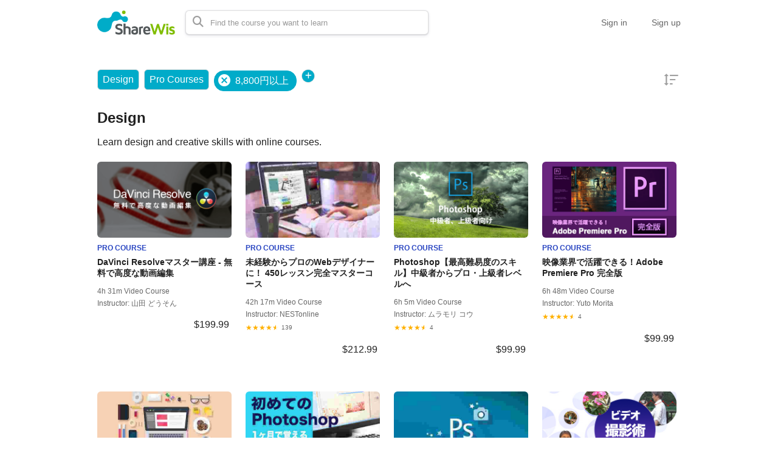

--- FILE ---
content_type: text/html; charset=utf-8
request_url: https://share-wis.com/en/courses?tag_url=eight-thousand-eight-hundred-yen-or-more&type=pro_courses&url=design
body_size: 15645
content:
<!DOCTYPE html>
<html lang='en'>
<head>
<meta charset='utf-8'>
<meta content='IE=Edge,chrome=1' http-equiv='X-UA-Compatible'>
<meta content='width=device-width, initial-scale=1, maximum-scale=1, user-scalable=0' name='viewport'>
<meta content='telephone=no' name='format-detection'>
<!-- %link(href="/images/favicon.png" rel="shortcut icon") -->
<!-- BEGIN FAVICONS -->
<!-- # For MS-App -->
<meta content='#2d88ef' name='msapplication-TileColor'>
<meta content='/mstile-144x144.png' name='msapplication-TileImage'>
<link href='/images/favicons/favicon.ico' rel='shortcut icon' type='image/vnd.microsoft.icon'>
<link href='/images/favicons/favicon.ico' rel='icon' type='image/vnd.microsoft.icon'>
<!-- # For IOS -->
<link href='/images/favicons/apple-touch-icon-57x57.png' rel='apple-touch-icon' sizes='57x57'>
<link href='/images/favicons/apple-touch-icon-60x60.png' rel='apple-touch-icon' sizes='60x60'>
<link href='/images/favicons/apple-touch-icon-72x72.png' rel='apple-touch-icon' sizes='72x72'>
<link href='/images/favicons/apple-touch-icon-76x76.png' rel='apple-touch-icon' sizes='76x76'>
<link href='/images/favicons/apple-touch-icon-114x114.png' rel='apple-touch-icon' sizes='114x114'>
<link href='/images/favicons/apple-touch-icon-120x120.png' rel='apple-touch-icon' sizes='120x120'>
<link href='/images/favicons/apple-touch-icon-144x144.png' rel='apple-touch-icon' sizes='144x144'>
<link href='/images/favicons/apple-touch-icon-152x152.png' rel='apple-touch-icon' sizes='152x152'>
<link href='/images/favicons/apple-touch-icon-180x180.png' rel='apple-touch-icon' sizes='180x180'>
<!-- # For Android-Chrome -->
<link href='/images/favicons/android-chrome-36x36.png' rel='icon' sizes='36x36' type='image/png'>
<link href='/images/favicons/android-chrome-48x48.png' rel='icon' sizes='48x48' type='image/png'>
<link href='/images/favicons/android-chrome-72x72.png' rel='icon' sizes='72x72' type='image/png'>
<link href='/images/favicons/android-chrome-96x96.png' rel='icon' sizes='96x96' type='image/png'>
<link href='/images/favicons/android-chrome-128x128.png' rel='icon' sizes='128x128' type='image/png'>
<link href='/images/favicons/android-chrome-144x144.png' rel='icon' sizes='144x144' type='image/png'>
<link href='/images/favicons/android-chrome-152x152.png' rel='icon' sizes='152x152' type='image/png'>
<link href='/images/favicons/android-chrome-192x192.png' rel='icon' sizes='192x192' type='image/png'>
<link href='/images/favicons/android-chrome-256x256.png' rel='icon' sizes='256x256' type='image/png'>
<link href='/images/favicons/android-chrome-384x384.png' rel='icon' sizes='384x384' type='image/png'>
<link href='/images/favicons/android-chrome-512x512.png' rel='icon' sizes='512x512' type='image/png'>
<!-- # For Web -->
<link href='/images/favicons/icon-36x36.png' rel='icon' sizes='36x36' type='image/png'>
<link href='/images/favicons/icon-48x48.png' rel='icon' sizes='48x48' type='image/png'>
<link href='/images/favicons/icon-72x72.png' rel='icon' sizes='72x72' type='image/png'>
<link href='/images/favicons/icon-96x96.png' rel='icon' sizes='96x96' type='image/png'>
<link href='/images/favicons/icon-128x128.png' rel='icon' sizes='128x128' type='image/png'>
<link href='/images/favicons/icon-144x144.png' rel='icon' sizes='144x144' type='image/png'>
<link href='/images/favicons/icon-152x152.png' rel='icon' sizes='152x152' type='image/png'>
<link href='/images/favicons/icon-160x160.png' rel='icon' sizes='160x160' type='image/png'>
<link href='/images/favicons/icon-192x192.png' rel='icon' sizes='192x192' type='image/png'>
<link href='/images/favicons/icon-196x196.png' rel='icon' sizes='196x196' type='image/png'>
<link href='/images/favicons/icon-256x256.png' rel='icon' sizes='256x256' type='image/png'>
<link href='/images/favicons/icon-384x384.png' rel='icon' sizes='384x384' type='image/png'>
<link href='/images/favicons/icon-512x512.png' rel='icon' sizes='512x512' type='image/png'>
<link href='/images/favicons/icon-16x16.png' rel='icon' sizes='16x16' type='image/png'>
<link href='/images/favicons/icon-24x24.png' rel='icon' sizes='24x24' type='image/png'>
<link href='/images/favicons/icon-32x32.png' rel='icon' sizes='32x32' type='image/png'>
<!-- # File JSON for Android icon -->
<link href='/images/favicons/manifest.json' rel='manifest'>
<link href='//fonts.googleapis.com/css?family=Roboto:400,300,500,700&amp;amp;subset=latin,vietnamese' rel='stylesheet' type='text/css'>

<title>Design | ShareWis</title>
<meta name="description" content="Learn design and creative skills including Photoshop and Illustrator techniques with online courses.">
<link rel="canonical" href="https://share-wis.com/courses">
<link rel="alternate" href="https://share-wis.com/courses" hreflang="ja">
<link rel="alternate" href="https://share-wis.com/en/courses" hreflang="en">
<link rel="alternate" href="https://share-wis.com/vi/courses" hreflang="vi">
<link rel="alternate" href="https://share-wis.com/pt-BR/courses" hreflang="pt-BR">
<link rel="alternate" href="https://share-wis.com/ko/courses" hreflang="ko">
<link rel="alternate" href="https://share-wis.com/zh-CN/courses" hreflang="zh-CN">
<link rel="alternate" href="https://share-wis.com/zh-TW/courses" hreflang="zh-TW">
<meta property="og:title" content="Design">
<meta property="og:type" content="article">
<meta property="og:url" content="https://share-wis.com/en/courses?tag_url=eight-thousand-eight-hundred-yen-or-more&amp;type=pro_courses&amp;url=design">
<meta property="og:image" content="https://share-wis.com/images/sharewis_ogp.png">
<meta property="og:site_name" content="ShareWis">
<meta property="og:description" content="Learn design and creative skills including Photoshop and Illustrator techniques with online courses.">
<meta property="og:locale" content="en_US">
<meta name="twitter:card" content="summary_large_image">
<meta name="twitter:site" content="@sharewis">
<meta name="csrf-param" content="authenticity_token" />
<meta name="csrf-token" content="0o4chQpvUpOAa1IPHjLvwzLMeJDOXMBKFpPDXw7YlaYdzYfs7uBeCJHSRdHJTtX+J4Y2nqCmshuaseB8zSIHtA==" />
<link rel="stylesheet" media="all" href="https://assets.share-wis.com/assets/application-30efa05e7f9d245f308e4afa4799e70add6624ecc384edcb7f23859621bdd52a.css" />
<script src="https://challenges.cloudflare.com/turnstile/v0/api.js" async="async" defer="defer"></script>
<script src="/assets/application-ce14ef1ac21707ba032f1daeb61781d99e5e1b3305ce2f3ba44cbc2a8d9262a8.js"></script>
<script id='mcjs'>
(function(c,h,i,m,p){m=c.createElement(h),p=c.getElementsByTagName(h)[0],m.async=1,m.src=i,p.parentNode.insertBefore(m,p)}(document,"script","https://chimpstatic.com/mcjs-connected/js/users/0b8042979f23f7dc2db4a176c/ad944508d5e43d782918989ef.js"));
</script>

<link href='https://cdnjs.cloudflare.com/ajax/libs/selectize.js/0.12.6/css/selectize.default.min.css' rel='stylesheet' type='text/css'>
<link href='https://cdnjs.cloudflare.com/ajax/libs/animate.css/3.7.0/animate.min.css' rel='stylesheet' type='text/css'>
<link href='https://cdnjs.cloudflare.com/ajax/libs/slick-carousel/1.9.0/slick.min.css' rel='stylesheet' type='text/css'>
<link href='https://cdnjs.cloudflare.com/ajax/libs/raty/2.8.0/jquery.raty.min.css' rel='stylesheet' type='text/css'>
<link href='https://code.jquery.com/ui/1.8.24/themes/base/jquery-ui.css' rel='stylesheet' type='text/css'>
<link href='https://cdn.jsdelivr.net/npm/froala-editor@4.0.17/css/froala_editor.pkgd.min.css' rel='stylesheet' type='text/css'>
</head>

<script>
  $(function(){
  const analyticsUUID = window.localStorage.getItem('analytics-UUID');
    if (!analyticsUUID) {
      window.localStorage.setItem('analytics-UUID', 'fd285664-d7c8-433e-b3c5-8df3d96ceef1');
    }
  })
</script>

<body class='' onunload='' style=''>
<div class='body-inner-wrapper' style=''>
<script>
  $(function(){
    window.setDataMathTex = function(content) {
      var newContent = $($('<div></div>').html(content))
      newContent.find('span.math-tex').each(function() {
        $(this).attr('data-math-tex', $(this).html());
      });
      return newContent.html()
    }
  
    if (FroalaEditor) {
      FroalaEditor.DefineIcon('calculator', { NAME: 'calculator', template: 'font_awesome' });
  
      FroalaEditor.RegisterCommand('mathjax', {
        title: 'Insert LaTeX',
        icon: 'calculator',
        focus: true,
        undo: true,
        refreshAfterCallback: true,
        callback: function() {
          this.html.insert('<span class="math-tex">\\begin{equation}   \\end{equation}</span>');
          if (this.codeView) {
            if (!this.codeView.isActive()) {
              this.codeView.toggle()
            }
          }
        }
      })
  
      FroalaEditor.COMMANDS['videoByURL'].title = '動画のURLを入力';
      FroalaEditor.COMMANDS['audioByURL'].title = '音声のURLを入力';
    }
  
    window.removeDataMathTex = function(content) {
      var newContent = $($('<div></div>').html(content))
      newContent.find('span.math-tex').each(function() {
        $(this).html($(this).data('math-tex'));
        $(this).removeAttr('data-math-tex');
      });
      return newContent.html()
    }
  
    window.froalaSharedConfigs = {
      language: 'ja',
      heightMin: 360,
      heightMax: 800,
      attribution: false,
      key: 'Ne2C1sB4G4I4B15B9A8E6kOPVi1b1b2Le2e1G1AWMSGSAFDTGHWsE7D7D6A4A1H4B3C3D7A5==',
      quickInsertEnabled: false,
      codeViewKeepActiveButtons: ['moreMisc', 'fullscreen', 'mathjax'],
      imageEditButtons: ['imageReplace', 'imageAlign', 'imageRemove', '|', 'imageLink', 'linkOpen', 'linkEdit', 'linkRemove', '-', 'imageDisplay', 'imageStyle', 'imageAlt', 'imageSize'],
      imageInsertButtons: ['imageUpload', 'imageByURL'],
      imageAllowedTypes: ['jpeg', 'jpg', 'png'],
      imageUploadMethod: 'POST',
      imageUploadURL: '/editor_files',
      imageUploadParam: 'file',
      imageMaxSize: 30 * 1024 * 1024,
      videoUploadURL: '/editor_files',
      videoUploadParam: 'file',
      videoUploadMethod: 'POST',
      videoAllowedTypes: ['mp4'],
      videoMaxSize: 500 * 1024 * 1024,
      fileUploadMethod: 'POST',
      fileUploadURL: '/editor_files',
      fileUploadParam: 'file',
      fileMaxSize: 100 * 1024 * 1024,
      fileAllowedTypes: ['application/pdf', 'application/msword', 'application/vnd.openxmlformats-officedocument.wordprocessingml.document', 'image/jpeg', 'audio/mpeg', 'video/mp4', 'video/mpeg', 'image/png', 'application/vnd.ms-powerpoint', 'application/vnd.openxmlformats-officedocument.presentationml.presentation', 'application/vnd.rar', 'application/vnd.ms-excel', 'application/vnd.openxmlformats-officedocument.spreadsheetml.sheet', 'application/zip', 'application/x-7z-compressed', 'application/gzip', 'application/x-rar-compressed', 'application/octet-stream', 'application/x-zip-compressed', 'multipart/x-zip', 'application/x-zip'],
      htmlAllowedEmptyTags: ['*'],
      htmlUntouched: true,
      htmlAllowedAttrs: ['.*'],
      htmlAllowedTags: ['.*'],
      htmlAllowedStyleProps: ['.*'],
      htmlRemoveTags: [''],
      listAdvancedTypes: false,
      audioAllowedTypes: ['mp3', 'mpeg', 'x-m4a'],
      quickInsertButtons: ['audio', 'video'],
      audioUploadURL: '/editor_files',
      audioEditButtons: ['audioReplace', 'audioRemove', '|', 'audioAlign'],
      audioUploadMethod: 'POST',
      audioUploadParam: 'file',
      audioMaxSize: 100 * 1024 * 1024,
      toolbarButtons: {
        'moreText': {
          buttons: ['bold', 'textColor', 'underline', 'strikeThrough', 'subscript', 'superscript', 'fontSize', 'italic', 'backgroundColor', 'clearFormatting'],
          buttonsVisible: 2
        },
        'moreParagraph': {
          buttons: ['alignLeft', 'alignCenter', 'paragraphFormat', 'alignRight', 'alignJustify', 'formatOL', 'formatUL', 'outdent', 'indent', 'quote'],
          buttonsVisible: 3
        },
        'moreRich': {
          buttons: ['insertLink', 'insertImage', 'insertVideo', 'insertAudio', 'insertFile', 'insertTable', 'mathjax'],
          buttonsVisible: 2
        },
        'moreMisc': {
          buttons: ['html', 'undo', 'redo', 'fullscreen', 'mathjax'],
          buttonsVisible: 1
        }
      }
    }
  })
</script>

<div class='navbar navbar-header js-header navbar-fixed-top' style='height: 74px;'>
<div class='navbar-inner'>
<div class='container'>
<div class='logo-wrapper'>
<a class="brand " href="/en"><img class="site-logo" alt="ShareWis - Snack and Pro Courses" src="/images/sharewis_logo_header.png" /></a>
</div>
<div class='header-search-form'>
<form class="form-in-header js-search-form" action="/en/courses" accept-charset="UTF-8" method="get"><input name="utf8" type="hidden" value="&#x2713;" />
<button class='btn-in-input-area js-search-course'>
<i class='fa fa-search ' style=''></i>
</button>
<input type="text" name="query" id="query" value="" class="search-query js-course-search-query" placeholder="Find the course you want to learn" />
</form>

<script>
  $(function() {
    var SearchFormView = new Act.Views.Home.SearchFormView();
  })
</script>

</div>
<ul class='nav header-right-items pull-right'>
<li>
<a class="header-link-for-guest" href="/en/users/sign_in">Sign in</a>
</li>
<li><a class="header-link-for-guest" href="/users/signup">Sign up</a></li>

</ul>
<div class='clearfix'></div>
</div>
</div>
</div>


<div class='container container-wrapper'>
<div class='alert-wrapper' style='width: 960px; margin: 0 auto;'>

</div>
<div class='pro-courses all-courses-list' style='margin-top: 16px;'>
<div class='filters-section'>
<div class='filter dropdown active'>
<a data-toggle='dropdown'>
Design
</a>
<ul class='dropdown-menu dropdown-v2' id='categories-dropdown'>
<li>
<a href="/en/courses?tag_url=eight-thousand-eight-hundred-yen-or-more&amp;type=pro_courses">All
</a></li>
<li>
<a class="" href="/en/categories/programming?tag_url=eight-thousand-eight-hundred-yen-or-more&amp;type=pro_courses">Programming
</a></li>
<li>
<a class="" href="/en/categories/business-skills?tag_url=eight-thousand-eight-hundred-yen-or-more&amp;type=pro_courses">Business Skills
</a></li>
<li>
<a class="" href="/en/categories/english?tag_url=eight-thousand-eight-hundred-yen-or-more&amp;type=pro_courses">English
</a></li>
<li>
<a class="" href="/en/categories/languages?tag_url=eight-thousand-eight-hundred-yen-or-more&amp;type=pro_courses">Japanese
</a></li>
<li>
<a class="" href="/en/categories/pc-skills?tag_url=eight-thousand-eight-hundred-yen-or-more&amp;type=pro_courses">Software Skills
</a></li>
<li>
<a class="" href="/en/courses?tag_url=eight-thousand-eight-hundred-yen-or-more&amp;type=pro_courses">Design
<img class="pull-right" src="/images/home/check.png" />
</a></li>
<li>
<a class="" href="/en/categories/marketing?tag_url=eight-thousand-eight-hundred-yen-or-more&amp;type=pro_courses">Marketing
</a></li>
<li>
<a class="" href="/en/categories/lifestyle?tag_url=eight-thousand-eight-hundred-yen-or-more&amp;type=pro_courses">Lifestyle
</a></li>
<li>
<a class="" href="/en/categories/health?tag_url=eight-thousand-eight-hundred-yen-or-more&amp;type=pro_courses">Health, Beauty &amp; Sports
</a></li>
<li>
<a class="" href="/en/categories/teaching-academic?tag_url=eight-thousand-eight-hundred-yen-or-more&amp;type=pro_courses">Teaching and Academics
</a></li>
<li>
<a class="disabled" href="#">Examinations
</a></li>
</ul>
</div>
<div class='filter dropdown active'>
<a data-toggle='dropdown'>
Pro Courses
</a>
<ul class='dropdown-menu dropdown-v2'>
<li>
<a href="/en/courses?tag_url=eight-thousand-eight-hundred-yen-or-more&amp;url=design">All
</a></li>
<li>
<a class="disabled" href="#">Snack Courses

</a></li>
<li>
<a class="disabled" href="#">Snack Exam

</a></li>
<li>
<a class="disabled" href="#">Exam Event Course

</a></li>
<li>
<a class="disabled" href="#">Exam Course

</a></li>
<li>
<a class="disabled" href="#">Offline Courses

</a></li>
<li>
<a class="disabled" href="#">Products

</a></li>
<li>
<a class="" href="/en/courses?tag_url=eight-thousand-eight-hundred-yen-or-more&amp;url=design">Pro Courses
<img class="check-sign" src="/images/home/check.png" />
</a></li>
<li>
<a class="disabled" href="#">Multi-event Courses

</a></li>
<li>
<a class="disabled" style="padding-left: 15px;" href="#">Set Courses

</a></li>
<!-- current_organization.has_subscription_course? -->
<li>
<a class="disabled" style="padding-left: 15px;" href="#">Subscription Courses

</a></li>
</ul>
</div>
<div class='tags-filter-wrapper'>
<div class='tags'>
<a class="filter tags-badge" href="/en/courses?type=pro_courses&amp;url=design"><img src="/images/home/cancel.png" />
<span>
8,800円以上
</span>
</a></div>
<div class='filter dropdown tags-dropdown active'>
<a data-toggle='dropdown'>
<span class='add-tag-button'>
<i class='fas fa-plus'></i>
</span>
</a>
<ul class='dropdown-menu dropdown-v2' id='tags-dropdown'>
<li>
<a href="/en/courses?operator=and&amp;tag_ids%5B%5D=559&amp;tag_ids%5B%5D=541&amp;type=pro_courses&amp;url=design">2,000円未満
</a></li>
<li>
<a href="/en/courses?operator=and&amp;tag_ids%5B%5D=559&amp;tag_ids%5B%5D=572&amp;type=pro_courses&amp;url=design">3DCG
</a></li>
<li>
<a href="/en/courses?operator=and&amp;tag_ids%5B%5D=559&amp;tag_ids%5B%5D=560&amp;type=pro_courses&amp;url=design">4,000～5,000円台
</a></li>
<li>
<a href="/en/courses?operator=and&amp;tag_ids%5B%5D=559&amp;tag_ids%5B%5D=61&amp;type=pro_courses&amp;url=design">7つの習慣
</a></li>
<li>
<a href="/en/courses?operator=and&amp;tag_ids%5B%5D=559&amp;tag_ids%5B%5D=234&amp;type=pro_courses&amp;url=design">Access
</a></li>
<li>
<a href="/en/courses?operator=and&amp;tag_ids%5B%5D=559&amp;tag_ids%5B%5D=30&amp;type=pro_courses&amp;url=design">Adobe その他
</a></li>
<li>
<a href="/en/courses?operator=and&amp;tag_ids%5B%5D=559&amp;tag_ids%5B%5D=370&amp;type=pro_courses&amp;url=design">Adobe系ソフトウェア
</a></li>
<li>
<a href="/en/courses?operator=and&amp;tag_ids%5B%5D=559&amp;tag_ids%5B%5D=173&amp;type=pro_courses&amp;url=design">AI・機械学習
</a></li>
<li>
<a href="/en/courses?operator=and&amp;tag_ids%5B%5D=559&amp;tag_ids%5B%5D=249&amp;type=pro_courses&amp;url=design">Ajax
</a></li>
<li>
<a href="/en/courses?operator=and&amp;tag_ids%5B%5D=559&amp;tag_ids%5B%5D=308&amp;type=pro_courses&amp;url=design">Android
</a></li>
<li>
<a href="/en/courses?operator=and&amp;tag_ids%5B%5D=559&amp;tag_ids%5B%5D=253&amp;type=pro_courses&amp;url=design">Android Studio
</a></li>
<li>
<a href="/en/courses?operator=and&amp;tag_ids%5B%5D=559&amp;tag_ids%5B%5D=974&amp;type=pro_courses&amp;url=design">Azure
</a></li>
<li>
<a href="/en/courses?operator=and&amp;tag_ids%5B%5D=559&amp;tag_ids%5B%5D=112&amp;type=pro_courses&amp;url=design">Biz IT セットコース
</a></li>
<li>
<a href="/en/courses?operator=and&amp;tag_ids%5B%5D=559&amp;tag_ids%5B%5D=340&amp;type=pro_courses&amp;url=design">BJT
</a></li>
<li>
<a href="/en/courses?operator=and&amp;tag_ids%5B%5D=559&amp;tag_ids%5B%5D=573&amp;type=pro_courses&amp;url=design">Blender
</a></li>
<li>
<a href="/en/courses?operator=and&amp;tag_ids%5B%5D=559&amp;tag_ids%5B%5D=238&amp;type=pro_courses&amp;url=design">Boostrap
</a></li>
<li>
<a href="/en/courses?operator=and&amp;tag_ids%5B%5D=559&amp;tag_ids%5B%5D=121&amp;type=pro_courses&amp;url=design">Business Ideas
</a></li>
<li>
<a href="/en/courses?operator=and&amp;tag_ids%5B%5D=559&amp;tag_ids%5B%5D=51&amp;type=pro_courses&amp;url=design">Business Skills (English)
</a></li>
<li>
<a href="/en/courses?operator=and&amp;tag_ids%5B%5D=559&amp;tag_ids%5B%5D=22&amp;type=pro_courses&amp;url=design">C#
</a></li>
<li>
<a href="/en/courses?operator=and&amp;tag_ids%5B%5D=559&amp;tag_ids%5B%5D=66&amp;type=pro_courses&amp;url=design">CCNP
</a></li>
<li>
<a href="/en/courses?operator=and&amp;tag_ids%5B%5D=559&amp;tag_ids%5B%5D=856&amp;type=pro_courses&amp;url=design">ChatGPT
</a></li>
<li>
<a href="/en/courses?operator=and&amp;tag_ids%5B%5D=559&amp;tag_ids%5B%5D=415&amp;type=pro_courses&amp;url=design">Compass特別価格
</a></li>
<li>
<a href="/en/courses?operator=and&amp;tag_ids%5B%5D=559&amp;tag_ids%5B%5D=1682&amp;type=pro_courses&amp;url=design">Copilot
</a></li>
<li>
<a href="/en/courses?operator=and&amp;tag_ids%5B%5D=559&amp;tag_ids%5B%5D=867&amp;type=pro_courses&amp;url=design">CRM
</a></li>
<li>
<a href="/en/courses?operator=and&amp;tag_ids%5B%5D=559&amp;tag_ids%5B%5D=236&amp;type=pro_courses&amp;url=design">CSS
</a></li>
<li>
<a href="/en/courses?operator=and&amp;tag_ids%5B%5D=559&amp;tag_ids%5B%5D=52&amp;type=pro_courses&amp;url=design">Design (English)
</a></li>
<li>
<a href="/en/courses?operator=and&amp;tag_ids%5B%5D=559&amp;tag_ids%5B%5D=272&amp;type=pro_courses&amp;url=design">Design (English)
</a></li>
<li>
<a href="/en/courses?operator=and&amp;tag_ids%5B%5D=559&amp;tag_ids%5B%5D=44&amp;type=pro_courses&amp;url=design">Develop (English)
</a></li>
<li>
<a href="/en/courses?operator=and&amp;tag_ids%5B%5D=559&amp;tag_ids%5B%5D=244&amp;type=pro_courses&amp;url=design">Django
</a></li>
<li>
<a href="/en/courses?operator=and&amp;tag_ids%5B%5D=559&amp;tag_ids%5B%5D=270&amp;type=pro_courses&amp;url=design">Dreamweaver
</a></li>
<li>
<a href="/en/courses?operator=and&amp;tag_ids%5B%5D=559&amp;tag_ids%5B%5D=622&amp;type=pro_courses&amp;url=design">DX
</a></li>
<li>
<a href="/en/courses?operator=and&amp;tag_ids%5B%5D=559&amp;tag_ids%5B%5D=339&amp;type=pro_courses&amp;url=design">English for Vietnamese
</a></li>
<li>
<a href="/en/courses?operator=and&amp;tag_ids%5B%5D=559&amp;tag_ids%5B%5D=178&amp;type=pro_courses&amp;url=design">Excel
</a></li>
<li>
<a href="/en/courses?operator=and&amp;tag_ids%5B%5D=559&amp;tag_ids%5B%5D=302&amp;type=pro_courses&amp;url=design">Excelマクロ
</a></li>
<li>
<a href="/en/courses?operator=and&amp;tag_ids%5B%5D=559&amp;tag_ids%5B%5D=101&amp;type=pro_courses&amp;url=design">EZ HSK
</a></li>
<li>
<a href="/en/courses?operator=and&amp;tag_ids%5B%5D=559&amp;tag_ids%5B%5D=322&amp;type=pro_courses&amp;url=design">Facebook
</a></li>
<li>
<a href="/en/courses?operator=and&amp;tag_ids%5B%5D=559&amp;tag_ids%5B%5D=29&amp;type=pro_courses&amp;url=design">GIMP
</a></li>
<li>
<a href="/en/courses?operator=and&amp;tag_ids%5B%5D=559&amp;tag_ids%5B%5D=443&amp;type=pro_courses&amp;url=design">Golang
</a></li>
<li>
<a href="/en/courses?operator=and&amp;tag_ids%5B%5D=559&amp;tag_ids%5B%5D=321&amp;type=pro_courses&amp;url=design">Googleアナリティクス
</a></li>
<li>
<a href="/en/courses?operator=and&amp;tag_ids%5B%5D=559&amp;tag_ids%5B%5D=329&amp;type=pro_courses&amp;url=design">Google広告・Yahoo!広告
</a></li>
<li>
<a href="/en/courses?operator=and&amp;tag_ids%5B%5D=559&amp;tag_ids%5B%5D=174&amp;type=pro_courses&amp;url=design">Grow with Google
</a></li>
<li>
<a href="/en/courses?operator=and&amp;tag_ids%5B%5D=559&amp;tag_ids%5B%5D=6&amp;type=pro_courses&amp;url=design">GTD
</a></li>
<li>
<a href="/en/courses?operator=and&amp;tag_ids%5B%5D=559&amp;tag_ids%5B%5D=1331&amp;type=pro_courses&amp;url=design">GX
</a></li>
<li>
<a href="/en/courses?operator=and&amp;tag_ids%5B%5D=559&amp;tag_ids%5B%5D=358&amp;type=pro_courses&amp;url=design">Health
</a></li>
<li>
<a href="/en/courses?operator=and&amp;tag_ids%5B%5D=559&amp;tag_ids%5B%5D=235&amp;type=pro_courses&amp;url=design">HTML
</a></li>
<li>
<a href="/en/courses?operator=and&amp;tag_ids%5B%5D=559&amp;tag_ids%5B%5D=10&amp;type=pro_courses&amp;url=design">Illustrator
</a></li>
<li>
<a href="/en/courses?operator=and&amp;tag_ids%5B%5D=559&amp;tag_ids%5B%5D=268&amp;type=pro_courses&amp;url=design">iMovie
</a></li>
<li>
<a href="/en/courses?operator=and&amp;tag_ids%5B%5D=559&amp;tag_ids%5B%5D=267&amp;type=pro_courses&amp;url=design">InDesign
</a></li>
<li>
<a href="/en/courses?operator=and&amp;tag_ids%5B%5D=559&amp;tag_ids%5B%5D=90&amp;type=pro_courses&amp;url=design">iOS
</a></li>
<li>
<a href="/en/courses?operator=and&amp;tag_ids%5B%5D=559&amp;tag_ids%5B%5D=1780&amp;type=pro_courses&amp;url=design">IoT
</a></li>
<li>
<a href="/en/courses?operator=and&amp;tag_ids%5B%5D=559&amp;tag_ids%5B%5D=623&amp;type=pro_courses&amp;url=design">ITパスポート試験
</a></li>
<li>
<a href="/en/courses?operator=and&amp;tag_ids%5B%5D=559&amp;tag_ids%5B%5D=628&amp;type=pro_courses&amp;url=design">IT補助金
</a></li>
<li>
<a href="/en/courses?operator=and&amp;tag_ids%5B%5D=559&amp;tag_ids%5B%5D=347&amp;type=pro_courses&amp;url=design">Japanese for Indonesian
</a></li>
<li>
<a href="/en/courses?operator=and&amp;tag_ids%5B%5D=559&amp;tag_ids%5B%5D=346&amp;type=pro_courses&amp;url=design">Japanese language
</a></li>
<li>
<a href="/en/courses?operator=and&amp;tag_ids%5B%5D=559&amp;tag_ids%5B%5D=305&amp;type=pro_courses&amp;url=design">Java
</a></li>
<li>
<a href="/en/courses?operator=and&amp;tag_ids%5B%5D=559&amp;tag_ids%5B%5D=26&amp;type=pro_courses&amp;url=design">Java・Android
</a></li>
<li>
<a href="/en/courses?operator=and&amp;tag_ids%5B%5D=559&amp;tag_ids%5B%5D=115&amp;type=pro_courses&amp;url=design">JavaScript
</a></li>
<li>
<a href="/en/courses?operator=and&amp;tag_ids%5B%5D=559&amp;tag_ids%5B%5D=341&amp;type=pro_courses&amp;url=design">JLPT
</a></li>
<li>
<a href="/en/courses?operator=and&amp;tag_ids%5B%5D=559&amp;tag_ids%5B%5D=102&amp;type=pro_courses&amp;url=design">JLPT English
</a></li>
<li>
<a href="/en/courses?operator=and&amp;tag_ids%5B%5D=559&amp;tag_ids%5B%5D=92&amp;type=pro_courses&amp;url=design">JLPT Vietnamese
</a></li>
<li>
<a href="/en/courses?operator=and&amp;tag_ids%5B%5D=559&amp;tag_ids%5B%5D=239&amp;type=pro_courses&amp;url=design">jQuery
</a></li>
<li>
<a href="/en/courses?operator=and&amp;tag_ids%5B%5D=559&amp;tag_ids%5B%5D=240&amp;type=pro_courses&amp;url=design">JSON
</a></li>
<li>
<a href="/en/courses?operator=and&amp;tag_ids%5B%5D=559&amp;tag_ids%5B%5D=606&amp;type=pro_courses&amp;url=design">JSTQB
</a></li>
<li>
<a href="/en/courses?operator=and&amp;tag_ids%5B%5D=559&amp;tag_ids%5B%5D=241&amp;type=pro_courses&amp;url=design">Kotlin
</a></li>
<li>
<a href="/en/courses?operator=and&amp;tag_ids%5B%5D=559&amp;tag_ids%5B%5D=636&amp;type=pro_courses&amp;url=design">Laravel
</a></li>
<li>
<a href="/en/courses?operator=and&amp;tag_ids%5B%5D=559&amp;tag_ids%5B%5D=360&amp;type=pro_courses&amp;url=design">Life in Japan
</a></li>
<li>
<a href="/en/courses?operator=and&amp;tag_ids%5B%5D=559&amp;tag_ids%5B%5D=323&amp;type=pro_courses&amp;url=design">LINE
</a></li>
<li>
<a href="/en/courses?operator=and&amp;tag_ids%5B%5D=559&amp;tag_ids%5B%5D=304&amp;type=pro_courses&amp;url=design">Linux
</a></li>
<li>
<a href="/en/courses?operator=and&amp;tag_ids%5B%5D=559&amp;tag_ids%5B%5D=1373&amp;type=pro_courses&amp;url=design">LP
</a></li>
<li>
<a href="/en/courses?operator=and&amp;tag_ids%5B%5D=559&amp;tag_ids%5B%5D=666&amp;type=pro_courses&amp;url=design">mac
</a></li>
<li>
<a href="/en/courses?operator=and&amp;tag_ids%5B%5D=559&amp;tag_ids%5B%5D=969&amp;type=pro_courses&amp;url=design">MAツール
</a></li>
<li>
<a href="/en/courses?operator=and&amp;tag_ids%5B%5D=559&amp;tag_ids%5B%5D=371&amp;type=pro_courses&amp;url=design">Microsoft系ソフトウェア
</a></li>
<li>
<a href="/en/courses?operator=and&amp;tag_ids%5B%5D=559&amp;tag_ids%5B%5D=942&amp;type=pro_courses&amp;url=design">miro
</a></li>
<li>
<a href="/en/courses?operator=and&amp;tag_ids%5B%5D=559&amp;tag_ids%5B%5D=357&amp;type=pro_courses&amp;url=design">Music
</a></li>
<li>
<a href="/en/courses?operator=and&amp;tag_ids%5B%5D=559&amp;tag_ids%5B%5D=248&amp;type=pro_courses&amp;url=design">MySQL
</a></li>
<li>
<a href="/en/courses?operator=and&amp;tag_ids%5B%5D=559&amp;tag_ids%5B%5D=243&amp;type=pro_courses&amp;url=design">Node.js
</a></li>
<li>
<a href="/en/courses?operator=and&amp;tag_ids%5B%5D=559&amp;tag_ids%5B%5D=256&amp;type=pro_courses&amp;url=design">Outlook
</a></li>
<li>
<a href="/en/courses?operator=and&amp;tag_ids%5B%5D=559&amp;tag_ids%5B%5D=296&amp;type=pro_courses&amp;url=design">PDCA
</a></li>
<li>
<a href="/en/courses?operator=and&amp;tag_ids%5B%5D=559&amp;tag_ids%5B%5D=17&amp;type=pro_courses&amp;url=design">Photoshop
</a></li>
<li>
<a href="/en/courses?operator=and&amp;tag_ids%5B%5D=559&amp;tag_ids%5B%5D=242&amp;type=pro_courses&amp;url=design">PHP
</a></li>
<li>
<a href="/en/courses?operator=and&amp;tag_ids%5B%5D=559&amp;tag_ids%5B%5D=145&amp;type=pro_courses&amp;url=design">PM(プロジェクトマネジメント)
</a></li>
<li>
<a href="/en/courses?operator=and&amp;tag_ids%5B%5D=559&amp;tag_ids%5B%5D=629&amp;type=pro_courses&amp;url=design">Power Automate Desktop
</a></li>
<li>
<a href="/en/courses?operator=and&amp;tag_ids%5B%5D=559&amp;tag_ids%5B%5D=127&amp;type=pro_courses&amp;url=design">PowerPoint
</a></li>
<li>
<a href="/en/courses?operator=and&amp;tag_ids%5B%5D=559&amp;tag_ids%5B%5D=128&amp;type=pro_courses&amp;url=design">Premiere
</a></li>
<li>
<a href="/en/courses?operator=and&amp;tag_ids%5B%5D=559&amp;tag_ids%5B%5D=309&amp;type=pro_courses&amp;url=design">Programming・Develop (English)
</a></li>
<li>
<a href="/en/courses?operator=and&amp;tag_ids%5B%5D=559&amp;tag_ids%5B%5D=122&amp;type=pro_courses&amp;url=design">PSD
</a></li>
<li>
<a href="/en/courses?operator=and&amp;tag_ids%5B%5D=559&amp;tag_ids%5B%5D=11&amp;type=pro_courses&amp;url=design">Python
</a></li>
<li>
<a href="/en/courses?operator=and&amp;tag_ids%5B%5D=559&amp;tag_ids%5B%5D=172&amp;type=pro_courses&amp;url=design">Python 1年生
</a></li>
<li>
<a href="/en/courses?operator=and&amp;tag_ids%5B%5D=559&amp;tag_ids%5B%5D=621&amp;type=pro_courses&amp;url=design">RPA
</a></li>
<li>
<a href="/en/courses?operator=and&amp;tag_ids%5B%5D=559&amp;tag_ids%5B%5D=107&amp;type=pro_courses&amp;url=design">Ruby
</a></li>
<li>
<a href="/en/courses?operator=and&amp;tag_ids%5B%5D=559&amp;tag_ids%5B%5D=237&amp;type=pro_courses&amp;url=design">Ruby on Rails
</a></li>
<li>
<a href="/en/courses?operator=and&amp;tag_ids%5B%5D=559&amp;tag_ids%5B%5D=124&amp;type=pro_courses&amp;url=design">SALE
</a></li>
<li>
<a href="/en/courses?operator=and&amp;tag_ids%5B%5D=559&amp;tag_ids%5B%5D=245&amp;type=pro_courses&amp;url=design">Scratch
</a></li>
<li>
<a href="/en/courses?operator=and&amp;tag_ids%5B%5D=559&amp;tag_ids%5B%5D=250&amp;type=pro_courses&amp;url=design">Selenium
</a></li>
<li>
<a href="/en/courses?operator=and&amp;tag_ids%5B%5D=559&amp;tag_ids%5B%5D=155&amp;type=pro_courses&amp;url=design">SEO
</a></li>
<li>
<a href="/en/courses?operator=and&amp;tag_ids%5B%5D=559&amp;tag_ids%5B%5D=866&amp;type=pro_courses&amp;url=design">SFA
</a></li>
<li>
<a href="/en/courses?operator=and&amp;tag_ids%5B%5D=559&amp;tag_ids%5B%5D=262&amp;type=pro_courses&amp;url=design">Sketch
</a></li>
<li>
<a href="/en/courses?operator=and&amp;tag_ids%5B%5D=559&amp;tag_ids%5B%5D=142&amp;type=pro_courses&amp;url=design">SNS
</a></li>
<li>
<a href="/en/courses?operator=and&amp;tag_ids%5B%5D=559&amp;tag_ids%5B%5D=99&amp;type=pro_courses&amp;url=design">SP経営
</a></li>
<li>
<a href="/en/courses?operator=and&amp;tag_ids%5B%5D=559&amp;tag_ids%5B%5D=247&amp;type=pro_courses&amp;url=design">SQL
</a></li>
<li>
<a href="/en/courses?operator=and&amp;tag_ids%5B%5D=559&amp;tag_ids%5B%5D=307&amp;type=pro_courses&amp;url=design">Swift
</a></li>
<li>
<a href="/en/courses?operator=and&amp;tag_ids%5B%5D=559&amp;tag_ids%5B%5D=1234&amp;type=pro_courses&amp;url=design">SWOT分析
</a></li>
<li>
<a href="/en/courses?operator=and&amp;tag_ids%5B%5D=559&amp;tag_ids%5B%5D=348&amp;type=pro_courses&amp;url=design">Tiếng Nhật
</a></li>
<li>
<a href="/en/courses?operator=and&amp;tag_ids%5B%5D=559&amp;tag_ids%5B%5D=349&amp;type=pro_courses&amp;url=design">Tiếng Trung quốc
</a></li>
<li>
<a href="/en/courses?operator=and&amp;tag_ids%5B%5D=559&amp;tag_ids%5B%5D=953&amp;type=pro_courses&amp;url=design">TikTok
</a></li>
<li>
<a href="/en/courses?operator=and&amp;tag_ids%5B%5D=559&amp;tag_ids%5B%5D=58&amp;type=pro_courses&amp;url=design">TOEIC
</a></li>
<li>
<a href="/en/courses?operator=and&amp;tag_ids%5B%5D=559&amp;tag_ids%5B%5D=359&amp;type=pro_courses&amp;url=design">Trivia
</a></li>
<li>
<a href="/en/courses?operator=and&amp;tag_ids%5B%5D=559&amp;tag_ids%5B%5D=324&amp;type=pro_courses&amp;url=design">Twitter
</a></li>
<li>
<a href="/en/courses?operator=and&amp;tag_ids%5B%5D=559&amp;tag_ids%5B%5D=720&amp;type=pro_courses&amp;url=design">UiPath
</a></li>
<li>
<a href="/en/courses?operator=and&amp;tag_ids%5B%5D=559&amp;tag_ids%5B%5D=708&amp;type=pro_courses&amp;url=design">Unity
</a></li>
<li>
<a href="/en/courses?operator=and&amp;tag_ids%5B%5D=559&amp;tag_ids%5B%5D=116&amp;type=pro_courses&amp;url=design">UXデザイン
</a></li>
<li>
<a href="/en/courses?operator=and&amp;tag_ids%5B%5D=559&amp;tag_ids%5B%5D=14&amp;type=pro_courses&amp;url=design">VBA
</a></li>
<li>
<a href="/en/courses?operator=and&amp;tag_ids%5B%5D=559&amp;tag_ids%5B%5D=123&amp;type=pro_courses&amp;url=design">Web Skills
</a></li>
<li>
<a href="/en/courses?operator=and&amp;tag_ids%5B%5D=559&amp;tag_ids%5B%5D=609&amp;type=pro_courses&amp;url=design">Webデザイン
</a></li>
<li>
<a href="/en/courses?operator=and&amp;tag_ids%5B%5D=559&amp;tag_ids%5B%5D=331&amp;type=pro_courses&amp;url=design">Webマーケ・その他
</a></li>
<li>
<a href="/en/courses?operator=and&amp;tag_ids%5B%5D=559&amp;tag_ids%5B%5D=269&amp;type=pro_courses&amp;url=design">Web制作・開発
</a></li>
<li>
<a href="/en/courses?operator=and&amp;tag_ids%5B%5D=559&amp;tag_ids%5B%5D=311&amp;type=pro_courses&amp;url=design">web開発
</a></li>
<li>
<a href="/en/courses?operator=and&amp;tag_ids%5B%5D=559&amp;tag_ids%5B%5D=257&amp;type=pro_courses&amp;url=design">Windows 10
</a></li>
<li>
<a href="/en/courses?operator=and&amp;tag_ids%5B%5D=559&amp;tag_ids%5B%5D=671&amp;type=pro_courses&amp;url=design">Windows 11
</a></li>
<li>
<a href="/en/courses?operator=and&amp;tag_ids%5B%5D=559&amp;tag_ids%5B%5D=635&amp;type=pro_courses&amp;url=design">Wix
</a></li>
<li>
<a href="/en/courses?operator=and&amp;tag_ids%5B%5D=559&amp;tag_ids%5B%5D=1364&amp;type=pro_courses&amp;url=design">Wix Studio
</a></li>
<li>
<a href="/en/courses?operator=and&amp;tag_ids%5B%5D=559&amp;tag_ids%5B%5D=28&amp;type=pro_courses&amp;url=design">Word
</a></li>
<li>
<a href="/en/courses?operator=and&amp;tag_ids%5B%5D=559&amp;tag_ids%5B%5D=89&amp;type=pro_courses&amp;url=design">WordPress
</a></li>
<li>
<a href="/en/courses?operator=and&amp;tag_ids%5B%5D=559&amp;tag_ids%5B%5D=252&amp;type=pro_courses&amp;url=design">Xcode
</a></li>
<li>
<a href="/en/courses?operator=and&amp;tag_ids%5B%5D=559&amp;tag_ids%5B%5D=325&amp;type=pro_courses&amp;url=design">YouTube
</a></li>
<li>
<a href="/en/courses?operator=and&amp;tag_ids%5B%5D=559&amp;tag_ids%5B%5D=407&amp;type=pro_courses&amp;url=design">Zoom
</a></li>
<li>
<a href="/en/courses?operator=and&amp;tag_ids%5B%5D=559&amp;tag_ids%5B%5D=626&amp;type=pro_courses&amp;url=design">アート思考
</a></li>
<li>
<a href="/en/courses?operator=and&amp;tag_ids%5B%5D=559&amp;tag_ids%5B%5D=289&amp;type=pro_courses&amp;url=design">アイディア発想術
</a></li>
<li>
<a href="/en/courses?operator=and&amp;tag_ids%5B%5D=559&amp;tag_ids%5B%5D=169&amp;type=pro_courses&amp;url=design">アクチュアリー
</a></li>
<li>
<a href="/en/courses?operator=and&amp;tag_ids%5B%5D=559&amp;tag_ids%5B%5D=574&amp;type=pro_courses&amp;url=design">アニメーション
</a></li>
<li>
<a href="/en/courses?operator=and&amp;tag_ids%5B%5D=559&amp;tag_ids%5B%5D=120&amp;type=pro_courses&amp;url=design">アフィリエイト
</a></li>
<li>
<a href="/en/courses?operator=and&amp;tag_ids%5B%5D=559&amp;tag_ids%5B%5D=69&amp;type=pro_courses&amp;url=design">アロマ
</a></li>
<li>
<a href="/en/courses?operator=and&amp;tag_ids%5B%5D=559&amp;tag_ids%5B%5D=885&amp;type=pro_courses&amp;url=design">アンコンシャス・バイアス
</a></li>
<li>
<a href="/en/courses?operator=and&amp;tag_ids%5B%5D=559&amp;tag_ids%5B%5D=366&amp;type=pro_courses&amp;url=design">インテリア
</a></li>
<li>
<a href="/en/courses?operator=and&amp;tag_ids%5B%5D=559&amp;tag_ids%5B%5D=1324&amp;type=pro_courses&amp;url=design">エシカル経営
</a></li>
<li>
<a href="/en/courses?operator=and&amp;tag_ids%5B%5D=559&amp;tag_ids%5B%5D=966&amp;type=pro_courses&amp;url=design">エバーグリーン・ローンチ
</a></li>
<li>
<a href="/en/courses?operator=and&amp;tag_ids%5B%5D=559&amp;tag_ids%5B%5D=1368&amp;type=pro_courses&amp;url=design">エンプロイアビリティ
</a></li>
<li>
<a href="/en/courses?operator=and&amp;tag_ids%5B%5D=559&amp;tag_ids%5B%5D=150&amp;type=pro_courses&amp;url=design">お金
</a></li>
<li>
<a href="/en/courses?operator=and&amp;tag_ids%5B%5D=559&amp;tag_ids%5B%5D=130&amp;type=pro_courses&amp;url=design">カーテン
</a></li>
<li>
<a href="/en/courses?operator=and&amp;tag_ids%5B%5D=559&amp;tag_ids%5B%5D=1323&amp;type=pro_courses&amp;url=design">カーボンニュートラル
</a></li>
<li>
<a href="/en/courses?operator=and&amp;tag_ids%5B%5D=559&amp;tag_ids%5B%5D=34&amp;type=pro_courses&amp;url=design">カメラ
</a></li>
<li>
<a href="/en/courses?operator=and&amp;tag_ids%5B%5D=559&amp;tag_ids%5B%5D=126&amp;type=pro_courses&amp;url=design">ギター
</a></li>
<li>
<a href="/en/courses?operator=and&amp;tag_ids%5B%5D=559&amp;tag_ids%5B%5D=1325&amp;type=pro_courses&amp;url=design">グリーントランスフォーメーション
</a></li>
<li>
<a href="/en/courses?operator=and&amp;tag_ids%5B%5D=559&amp;tag_ids%5B%5D=264&amp;type=pro_courses&amp;url=design">クリスタ
</a></li>
<li>
<a href="/en/courses?operator=and&amp;tag_ids%5B%5D=559&amp;tag_ids%5B%5D=36&amp;type=pro_courses&amp;url=design">クレーム・トラブル対応
</a></li>
<li>
<a href="/en/courses?operator=and&amp;tag_ids%5B%5D=559&amp;tag_ids%5B%5D=316&amp;type=pro_courses&amp;url=design">グローバル化
</a></li>
<li>
<a href="/en/courses?operator=and&amp;tag_ids%5B%5D=559&amp;tag_ids%5B%5D=100&amp;type=pro_courses&amp;url=design">コピーライティング
</a></li>
<li>
<a href="/en/courses?operator=and&amp;tag_ids%5B%5D=559&amp;tag_ids%5B%5D=283&amp;type=pro_courses&amp;url=design">コミュニケーション・対話術
</a></li>
<li>
<a href="/en/courses?operator=and&amp;tag_ids%5B%5D=559&amp;tag_ids%5B%5D=23&amp;type=pro_courses&amp;url=design">ゴルフ
</a></li>
<li>
<a href="/en/courses?operator=and&amp;tag_ids%5B%5D=559&amp;tag_ids%5B%5D=156&amp;type=pro_courses&amp;url=design">コンテンツマーケティング
</a></li>
<li>
<a href="/en/courses?operator=and&amp;tag_ids%5B%5D=559&amp;tag_ids%5B%5D=1001&amp;type=pro_courses&amp;url=design">コンピュータ
</a></li>
<li>
<a href="/en/courses?operator=and&amp;tag_ids%5B%5D=559&amp;tag_ids%5B%5D=1236&amp;type=pro_courses&amp;url=design">コンフリクト・マネジメント
</a></li>
<li>
<a href="/en/courses?operator=and&amp;tag_ids%5B%5D=559&amp;tag_ids%5B%5D=260&amp;type=pro_courses&amp;url=design">システム構築・開発
</a></li>
<li>
<a href="/en/courses?operator=and&amp;tag_ids%5B%5D=559&amp;tag_ids%5B%5D=1367&amp;type=pro_courses&amp;url=design">ストレスコーピング
</a></li>
<li>
<a href="/en/courses?operator=and&amp;tag_ids%5B%5D=559&amp;tag_ids%5B%5D=353&amp;type=pro_courses&amp;url=design">スポーツ
</a></li>
<li>
<a href="/en/courses?operator=and&amp;tag_ids%5B%5D=559&amp;tag_ids%5B%5D=1235&amp;type=pro_courses&amp;url=design">センスメイキング
</a></li>
<li>
<a href="/en/courses?operator=and&amp;tag_ids%5B%5D=559&amp;tag_ids%5B%5D=259&amp;type=pro_courses&amp;url=design">ソフトウェアスキル・その他
</a></li>
<li>
<a href="/en/courses?operator=and&amp;tag_ids%5B%5D=559&amp;tag_ids%5B%5D=619&amp;type=pro_courses&amp;url=design">タイムマネジメント
</a></li>
<li>
<a href="/en/courses?operator=and&amp;tag_ids%5B%5D=559&amp;tag_ids%5B%5D=275&amp;type=pro_courses&amp;url=design">タスク管理
</a></li>
<li>
<a href="/en/courses?operator=and&amp;tag_ids%5B%5D=559&amp;tag_ids%5B%5D=733&amp;type=pro_courses&amp;url=design">データサイエンス
</a></li>
<li>
<a href="/en/courses?operator=and&amp;tag_ids%5B%5D=559&amp;tag_ids%5B%5D=246&amp;type=pro_courses&amp;url=design">データベース
</a></li>
<li>
<a href="/en/courses?operator=and&amp;tag_ids%5B%5D=559&amp;tag_ids%5B%5D=625&amp;type=pro_courses&amp;url=design">データ分析
</a></li>
<li>
<a href="/en/courses?operator=and&amp;tag_ids%5B%5D=559&amp;tag_ids%5B%5D=265&amp;type=pro_courses&amp;url=design">デザイン・クリエイティブ・その他
</a></li>
<li>
<a href="/en/courses?operator=and&amp;tag_ids%5B%5D=559&amp;tag_ids%5B%5D=1141&amp;type=pro_courses&amp;url=design">デジタルマーケティング
</a></li>
<li>
<a href="/en/courses?operator=and&amp;tag_ids%5B%5D=559&amp;tag_ids%5B%5D=254&amp;type=pro_courses&amp;url=design">デスクトップアプリ開発
</a></li>
<li>
<a href="/en/courses?operator=and&amp;tag_ids%5B%5D=559&amp;tag_ids%5B%5D=1004&amp;type=pro_courses&amp;url=design">デッサン
</a></li>
<li>
<a href="/en/courses?operator=and&amp;tag_ids%5B%5D=559&amp;tag_ids%5B%5D=4&amp;type=pro_courses&amp;url=design">ネイルアート
</a></li>
<li>
<a href="/en/courses?operator=and&amp;tag_ids%5B%5D=559&amp;tag_ids%5B%5D=382&amp;type=pro_courses&amp;url=design">ネットワーク
</a></li>
<li>
<a href="/en/courses?operator=and&amp;tag_ids%5B%5D=559&amp;tag_ids%5B%5D=381&amp;type=pro_courses&amp;url=design">ネットワークスペシャリスト試験
</a></li>
<li>
<a href="/en/courses?operator=and&amp;tag_ids%5B%5D=559&amp;tag_ids%5B%5D=288&amp;type=pro_courses&amp;url=design">ノート活用術
</a></li>
<li>
<a href="/en/courses?operator=and&amp;tag_ids%5B%5D=559&amp;tag_ids%5B%5D=717&amp;type=pro_courses&amp;url=design">ハラスメント
</a></li>
<li>
<a href="/en/courses?operator=and&amp;tag_ids%5B%5D=559&amp;tag_ids%5B%5D=425&amp;type=pro_courses&amp;url=design">ピアノ
</a></li>
<li>
<a href="/en/courses?operator=and&amp;tag_ids%5B%5D=559&amp;tag_ids%5B%5D=297&amp;type=pro_courses&amp;url=design">ビジネススキル・その他
</a></li>
<li>
<a href="/en/courses?operator=and&amp;tag_ids%5B%5D=559&amp;tag_ids%5B%5D=293&amp;type=pro_courses&amp;url=design">ビジネスマナー
</a></li>
<li>
<a href="/en/courses?operator=and&amp;tag_ids%5B%5D=559&amp;tag_ids%5B%5D=117&amp;type=pro_courses&amp;url=design">ビジネス書著者
</a></li>
<li>
<a href="/en/courses?operator=and&amp;tag_ids%5B%5D=559&amp;tag_ids%5B%5D=84&amp;type=pro_courses&amp;url=design">ビジネス英語
</a></li>
<li>
<a href="/en/courses?operator=and&amp;tag_ids%5B%5D=559&amp;tag_ids%5B%5D=330&amp;type=pro_courses&amp;url=design">ビッグデータ
</a></li>
<li>
<a href="/en/courses?operator=and&amp;tag_ids%5B%5D=559&amp;tag_ids%5B%5D=303&amp;type=pro_courses&amp;url=design">ピボットテーブル
</a></li>
<li>
<a href="/en/courses?operator=and&amp;tag_ids%5B%5D=559&amp;tag_ids%5B%5D=593&amp;type=pro_courses&amp;url=design">ファイナンシャル・プランナー
</a></li>
<li>
<a href="/en/courses?operator=and&amp;tag_ids%5B%5D=559&amp;tag_ids%5B%5D=1369&amp;type=pro_courses&amp;url=design">フォロワーシップ
</a></li>
<li>
<a href="/en/courses?operator=and&amp;tag_ids%5B%5D=559&amp;tag_ids%5B%5D=1140&amp;type=pro_courses&amp;url=design">ブラインドタッチ
</a></li>
<li>
<a href="/en/courses?operator=and&amp;tag_ids%5B%5D=559&amp;tag_ids%5B%5D=79&amp;type=pro_courses&amp;url=design">プラットフォーム戦略
</a></li>
<li>
<a href="/en/courses?operator=and&amp;tag_ids%5B%5D=559&amp;tag_ids%5B%5D=125&amp;type=pro_courses&amp;url=design">フランス語
</a></li>
<li>
<a href="/en/courses?operator=and&amp;tag_ids%5B%5D=559&amp;tag_ids%5B%5D=279&amp;type=pro_courses&amp;url=design">ブランディング
</a></li>
<li>
<a href="/en/courses?operator=and&amp;tag_ids%5B%5D=559&amp;tag_ids%5B%5D=295&amp;type=pro_courses&amp;url=design">フレームワーク
</a></li>
<li>
<a href="/en/courses?operator=and&amp;tag_ids%5B%5D=559&amp;tag_ids%5B%5D=38&amp;type=pro_courses&amp;url=design">プレゼンテーション
</a></li>
<li>
<a href="/en/courses?operator=and&amp;tag_ids%5B%5D=559&amp;tag_ids%5B%5D=326&amp;type=pro_courses&amp;url=design">ブログ
</a></li>
<li>
<a href="/en/courses?operator=and&amp;tag_ids%5B%5D=559&amp;tag_ids%5B%5D=255&amp;type=pro_courses&amp;url=design">プログラミング・その他
</a></li>
<li>
<a href="/en/courses?operator=and&amp;tag_ids%5B%5D=559&amp;tag_ids%5B%5D=141&amp;type=pro_courses&amp;url=design">プログラミングセール
</a></li>
<li>
<a href="/en/courses?operator=and&amp;tag_ids%5B%5D=559&amp;tag_ids%5B%5D=167&amp;type=pro_courses&amp;url=design">ブロックチェーン
</a></li>
<li>
<a href="/en/courses?operator=and&amp;tag_ids%5B%5D=559&amp;tag_ids%5B%5D=233&amp;type=pro_courses&amp;url=design">ペライチ
</a></li>
<li>
<a href="/en/courses?operator=and&amp;tag_ids%5B%5D=559&amp;tag_ids%5B%5D=111&amp;type=pro_courses&amp;url=design">ホメオパシー
</a></li>
<li>
<a href="/en/courses?operator=and&amp;tag_ids%5B%5D=559&amp;tag_ids%5B%5D=56&amp;type=pro_courses&amp;url=design">マーケティング
</a></li>
<li>
<a href="/en/courses?operator=and&amp;tag_ids%5B%5D=559&amp;tag_ids%5B%5D=291&amp;type=pro_courses&amp;url=design">マインドマップ
</a></li>
<li>
<a href="/en/courses?operator=and&amp;tag_ids%5B%5D=559&amp;tag_ids%5B%5D=634&amp;type=pro_courses&amp;url=design">マニュアル作成
</a></li>
<li>
<a href="/en/courses?operator=and&amp;tag_ids%5B%5D=559&amp;tag_ids%5B%5D=175&amp;type=pro_courses&amp;url=design">マネジメント
</a></li>
<li>
<a href="/en/courses?operator=and&amp;tag_ids%5B%5D=559&amp;tag_ids%5B%5D=118&amp;type=pro_courses&amp;url=design">マンガ
</a></li>
<li>
<a href="/en/courses?operator=and&amp;tag_ids%5B%5D=559&amp;tag_ids%5B%5D=55&amp;type=pro_courses&amp;url=design">マンガEnglish
</a></li>
<li>
<a href="/en/courses?operator=and&amp;tag_ids%5B%5D=559&amp;tag_ids%5B%5D=137&amp;type=pro_courses&amp;url=design">ミミプロ
</a></li>
<li>
<a href="/en/courses?operator=and&amp;tag_ids%5B%5D=559&amp;tag_ids%5B%5D=157&amp;type=pro_courses&amp;url=design">メールマーケティング
</a></li>
<li>
<a href="/en/courses?operator=and&amp;tag_ids%5B%5D=559&amp;tag_ids%5B%5D=1239&amp;type=pro_courses&amp;url=design">メタ認知
</a></li>
<li>
<a href="/en/courses?operator=and&amp;tag_ids%5B%5D=559&amp;tag_ids%5B%5D=327&amp;type=pro_courses&amp;url=design">メルマガ
</a></li>
<li>
<a href="/en/courses?operator=and&amp;tag_ids%5B%5D=559&amp;tag_ids%5B%5D=35&amp;type=pro_courses&amp;url=design">メンタルヘルス
</a></li>
<li>
<a href="/en/courses?operator=and&amp;tag_ids%5B%5D=559&amp;tag_ids%5B%5D=575&amp;type=pro_courses&amp;url=design">モデリング
</a></li>
<li>
<a href="/en/courses?operator=and&amp;tag_ids%5B%5D=559&amp;tag_ids%5B%5D=251&amp;type=pro_courses&amp;url=design">モバイルアプリ開発
</a></li>
<li>
<a href="/en/courses?operator=and&amp;tag_ids%5B%5D=559&amp;tag_ids%5B%5D=292&amp;type=pro_courses&amp;url=design">やる気・モチベーション
</a></li>
<li>
<a href="/en/courses?operator=and&amp;tag_ids%5B%5D=559&amp;tag_ids%5B%5D=610&amp;type=pro_courses&amp;url=design">ライブ配信
</a></li>
<li>
<a href="/en/courses?operator=and&amp;tag_ids%5B%5D=559&amp;tag_ids%5B%5D=285&amp;type=pro_courses&amp;url=design">リーダーシップ
</a></li>
<li>
<a href="/en/courses?operator=and&amp;tag_ids%5B%5D=559&amp;tag_ids%5B%5D=94&amp;type=pro_courses&amp;url=design">ロジカルシンキング
</a></li>
<li>
<a href="/en/courses?operator=and&amp;tag_ids%5B%5D=559&amp;tag_ids%5B%5D=1245&amp;type=pro_courses&amp;url=design">ロジカルプレゼン
</a></li>
<li>
<a href="/en/courses?operator=and&amp;tag_ids%5B%5D=559&amp;tag_ids%5B%5D=315&amp;type=pro_courses&amp;url=design">ワークライフバランス
</a></li>
<li>
<a href="/en/courses?operator=and&amp;tag_ids%5B%5D=559&amp;tag_ids%5B%5D=16&amp;type=pro_courses&amp;url=design">中国語
</a></li>
<li>
<a href="/en/courses?operator=and&amp;tag_ids%5B%5D=559&amp;tag_ids%5B%5D=343&amp;type=pro_courses&amp;url=design">中国語・文法
</a></li>
<li>
<a href="/en/courses?operator=and&amp;tag_ids%5B%5D=559&amp;tag_ids%5B%5D=344&amp;type=pro_courses&amp;url=design">中国語・発音
</a></li>
<li>
<a href="/en/courses?operator=and&amp;tag_ids%5B%5D=559&amp;tag_ids%5B%5D=286&amp;type=pro_courses&amp;url=design">交渉術
</a></li>
<li>
<a href="/en/courses?operator=and&amp;tag_ids%5B%5D=559&amp;tag_ids%5B%5D=168&amp;type=pro_courses&amp;url=design">人材育成
</a></li>
<li>
<a href="/en/courses?operator=and&amp;tag_ids%5B%5D=559&amp;tag_ids%5B%5D=284&amp;type=pro_courses&amp;url=design">人間関係構築術
</a></li>
<li>
<a href="/en/courses?operator=and&amp;tag_ids%5B%5D=559&amp;tag_ids%5B%5D=276&amp;type=pro_courses&amp;url=design">会社の数字
</a></li>
<li>
<a href="/en/courses?operator=and&amp;tag_ids%5B%5D=559&amp;tag_ids%5B%5D=176&amp;type=pro_courses&amp;url=design">会計
</a></li>
<li>
<a href="/en/courses?operator=and&amp;tag_ids%5B%5D=559&amp;tag_ids%5B%5D=352&amp;type=pro_courses&amp;url=design">健康・美容
</a></li>
<li>
<a href="/en/courses?operator=and&amp;tag_ids%5B%5D=559&amp;tag_ids%5B%5D=136&amp;type=pro_courses&amp;url=design">傾聴
</a></li>
<li>
<a href="/en/courses?operator=and&amp;tag_ids%5B%5D=559&amp;tag_ids%5B%5D=282&amp;type=pro_courses&amp;url=design">傾聴力
</a></li>
<li>
<a href="/en/courses?operator=and&amp;tag_ids%5B%5D=559&amp;tag_ids%5B%5D=351&amp;type=pro_courses&amp;url=design">先生・講師向け
</a></li>
<li>
<a href="/en/courses?operator=and&amp;tag_ids%5B%5D=559&amp;tag_ids%5B%5D=620&amp;type=pro_courses&amp;url=design">公務員
</a></li>
<li>
<a href="/en/courses?operator=and&amp;tag_ids%5B%5D=559&amp;tag_ids%5B%5D=271&amp;type=pro_courses&amp;url=design">写真・動画撮影
</a></li>
<li>
<a href="/en/courses?operator=and&amp;tag_ids%5B%5D=559&amp;tag_ids%5B%5D=328&amp;type=pro_courses&amp;url=design">副業
</a></li>
<li>
<a href="/en/courses?operator=and&amp;tag_ids%5B%5D=559&amp;tag_ids%5B%5D=81&amp;type=pro_courses&amp;url=design">動画制作
</a></li>
<li>
<a href="/en/courses?operator=and&amp;tag_ids%5B%5D=559&amp;tag_ids%5B%5D=109&amp;type=pro_courses&amp;url=design">医療通訳
</a></li>
<li>
<a href="/en/courses?operator=and&amp;tag_ids%5B%5D=559&amp;tag_ids%5B%5D=266&amp;type=pro_courses&amp;url=design">印刷物編集・制作
</a></li>
<li>
<a href="/en/courses?operator=and&amp;tag_ids%5B%5D=559&amp;tag_ids%5B%5D=1355&amp;type=pro_courses&amp;url=design">商品開発
</a></li>
<li>
<a href="/en/courses?operator=and&amp;tag_ids%5B%5D=559&amp;tag_ids%5B%5D=281&amp;type=pro_courses&amp;url=design">営業・商談
</a></li>
<li>
<a href="/en/courses?operator=and&amp;tag_ids%5B%5D=559&amp;tag_ids%5B%5D=67&amp;type=pro_courses&amp;url=design">国内旅行業務取扱管理者
</a></li>
<li>
<a href="/en/courses?operator=and&amp;tag_ids%5B%5D=559&amp;tag_ids%5B%5D=1363&amp;type=pro_courses&amp;url=design">基本情報技術者試験
</a></li>
<li>
<a href="/en/courses?operator=and&amp;tag_ids%5B%5D=559&amp;tag_ids%5B%5D=151&amp;type=pro_courses&amp;url=design">外務員資格試験対策
</a></li>
<li>
<a href="/en/courses?operator=and&amp;tag_ids%5B%5D=559&amp;tag_ids%5B%5D=314&amp;type=pro_courses&amp;url=design">多様性
</a></li>
<li>
<a href="/en/courses?operator=and&amp;tag_ids%5B%5D=559&amp;tag_ids%5B%5D=365&amp;type=pro_courses&amp;url=design">妊活・妊娠
</a></li>
<li>
<a href="/en/courses?operator=and&amp;tag_ids%5B%5D=559&amp;tag_ids%5B%5D=62&amp;type=pro_courses&amp;url=design">子ども向けプログラミング
</a></li>
<li>
<a href="/en/courses?operator=and&amp;tag_ids%5B%5D=559&amp;tag_ids%5B%5D=138&amp;type=pro_courses&amp;url=design">学校教師
</a></li>
<li>
<a href="/en/courses?operator=and&amp;tag_ids%5B%5D=559&amp;tag_ids%5B%5D=548&amp;type=pro_courses&amp;url=design">完訳7つの習慣 分割版
</a></li>
<li>
<a href="/en/courses?operator=and&amp;tag_ids%5B%5D=559&amp;tag_ids%5B%5D=148&amp;type=pro_courses&amp;url=design">就活
</a></li>
<li>
<a href="/en/courses?operator=and&amp;tag_ids%5B%5D=559&amp;tag_ids%5B%5D=301&amp;type=pro_courses&amp;url=design">就職・転職
</a></li>
<li>
<a href="/en/courses?operator=and&amp;tag_ids%5B%5D=559&amp;tag_ids%5B%5D=848&amp;type=pro_courses&amp;url=design">年末調整
</a></li>
<li>
<a href="/en/courses?operator=and&amp;tag_ids%5B%5D=559&amp;tag_ids%5B%5D=143&amp;type=pro_courses&amp;url=design">広告運用
</a></li>
<li>
<a href="/en/courses?operator=and&amp;tag_ids%5B%5D=559&amp;tag_ids%5B%5D=277&amp;type=pro_courses&amp;url=design">情報セキュリティ
</a></li>
<li>
<a href="/en/courses?operator=and&amp;tag_ids%5B%5D=559&amp;tag_ids%5B%5D=273&amp;type=pro_courses&amp;url=design">意思決定
</a></li>
<li>
<a href="/en/courses?operator=and&amp;tag_ids%5B%5D=559&amp;tag_ids%5B%5D=160&amp;type=pro_courses&amp;url=design">採用
</a></li>
<li>
<a href="/en/courses?operator=and&amp;tag_ids%5B%5D=559&amp;tag_ids%5B%5D=278&amp;type=pro_courses&amp;url=design">接客・接待
</a></li>
<li>
<a href="/en/courses?operator=and&amp;tag_ids%5B%5D=559&amp;tag_ids%5B%5D=144&amp;type=pro_courses&amp;url=design">数学
</a></li>
<li>
<a href="/en/courses?operator=and&amp;tag_ids%5B%5D=559&amp;tag_ids%5B%5D=8&amp;type=pro_courses&amp;url=design">整体
</a></li>
<li>
<a href="/en/courses?operator=and&amp;tag_ids%5B%5D=559&amp;tag_ids%5B%5D=300&amp;type=pro_courses&amp;url=design">整理整頓術
</a></li>
<li>
<a href="/en/courses?operator=and&amp;tag_ids%5B%5D=559&amp;tag_ids%5B%5D=319&amp;type=pro_courses&amp;url=design">文書作成術
</a></li>
<li>
<a href="/en/courses?operator=and&amp;tag_ids%5B%5D=559&amp;tag_ids%5B%5D=849&amp;type=pro_courses&amp;url=design">文章作成
</a></li>
<li>
<a href="/en/courses?operator=and&amp;tag_ids%5B%5D=559&amp;tag_ids%5B%5D=161&amp;type=pro_courses&amp;url=design">新入社員向け
</a></li>
<li>
<a href="/en/courses?operator=and&amp;tag_ids%5B%5D=559&amp;tag_ids%5B%5D=372&amp;type=pro_courses&amp;url=design">新型コロナ対策無料
</a></li>
<li>
<a href="/en/courses?operator=and&amp;tag_ids%5B%5D=559&amp;tag_ids%5B%5D=158&amp;type=pro_courses&amp;url=design">新規事業
</a></li>
<li>
<a href="/en/courses?operator=and&amp;tag_ids%5B%5D=559&amp;tag_ids%5B%5D=299&amp;type=pro_courses&amp;url=design">新規事業・ビジネスモデル　
</a></li>
<li>
<a href="/en/courses?operator=and&amp;tag_ids%5B%5D=559&amp;tag_ids%5B%5D=132&amp;type=pro_courses&amp;url=design">旅行
</a></li>
<li>
<a href="/en/courses?operator=and&amp;tag_ids%5B%5D=559&amp;tag_ids%5B%5D=337&amp;type=pro_courses&amp;url=design">日常英会話
</a></li>
<li>
<a href="/en/courses?operator=and&amp;tag_ids%5B%5D=559&amp;tag_ids%5B%5D=342&amp;type=pro_courses&amp;url=design">日本語教師
</a></li>
<li>
<a href="/en/courses?operator=and&amp;tag_ids%5B%5D=559&amp;tag_ids%5B%5D=170&amp;type=pro_courses&amp;url=design">日语学习
</a></li>
<li>
<a href="/en/courses?operator=and&amp;tag_ids%5B%5D=559&amp;tag_ids%5B%5D=258&amp;type=pro_courses&amp;url=design">業務効率改善
</a></li>
<li>
<a href="/en/courses?operator=and&amp;tag_ids%5B%5D=559&amp;tag_ids%5B%5D=72&amp;type=pro_courses&amp;url=design">水上オートバイ免許
</a></li>
<li>
<a href="/en/courses?operator=and&amp;tag_ids%5B%5D=559&amp;tag_ids%5B%5D=129&amp;type=pro_courses&amp;url=design">漢字
</a></li>
<li>
<a href="/en/courses?operator=and&amp;tag_ids%5B%5D=559&amp;tag_ids%5B%5D=5&amp;type=pro_courses&amp;url=design">漢方
</a></li>
<li>
<a href="/en/courses?operator=and&amp;tag_ids%5B%5D=559&amp;tag_ids%5B%5D=263&amp;type=pro_courses&amp;url=design">漫画編集・制作
</a></li>
<li>
<a href="/en/courses?operator=and&amp;tag_ids%5B%5D=559&amp;tag_ids%5B%5D=363&amp;type=pro_courses&amp;url=design">生活・趣味・その他
</a></li>
<li>
<a href="/en/courses?operator=and&amp;tag_ids%5B%5D=559&amp;tag_ids%5B%5D=320&amp;type=pro_courses&amp;url=design">生産性向上
</a></li>
<li>
<a href="/en/courses?operator=and&amp;tag_ids%5B%5D=559&amp;tag_ids%5B%5D=317&amp;type=pro_courses&amp;url=design">生産的な会議
</a></li>
<li>
<a href="/en/courses?operator=and&amp;tag_ids%5B%5D=559&amp;tag_ids%5B%5D=139&amp;type=pro_courses&amp;url=design">産前カラダリズムメソッド
</a></li>
<li>
<a href="/en/courses?operator=and&amp;tag_ids%5B%5D=559&amp;tag_ids%5B%5D=261&amp;type=pro_courses&amp;url=design">画像編集・制作
</a></li>
<li>
<a href="/en/courses?operator=and&amp;tag_ids%5B%5D=559&amp;tag_ids%5B%5D=354&amp;type=pro_courses&amp;url=design">目の疲れ・肩こり等
</a></li>
<li>
<a href="/en/courses?operator=and&amp;tag_ids%5B%5D=559&amp;tag_ids%5B%5D=274&amp;type=pro_courses&amp;url=design">目標管理　
</a></li>
<li>
<a href="/en/courses?operator=and&amp;tag_ids%5B%5D=559&amp;tag_ids%5B%5D=355&amp;type=pro_courses&amp;url=design">看護・介護
</a></li>
<li>
<a href="/en/courses?operator=and&amp;tag_ids%5B%5D=559&amp;tag_ids%5B%5D=95&amp;type=pro_courses&amp;url=design">知的財産
</a></li>
<li>
<a href="/en/courses?operator=and&amp;tag_ids%5B%5D=559&amp;tag_ids%5B%5D=119&amp;type=pro_courses&amp;url=design">福辺式介助
</a></li>
<li>
<a href="/en/courses?operator=and&amp;tag_ids%5B%5D=559&amp;tag_ids%5B%5D=1233&amp;type=pro_courses&amp;url=design">競合分析
</a></li>
<li>
<a href="/en/courses?operator=and&amp;tag_ids%5B%5D=559&amp;tag_ids%5B%5D=428&amp;type=pro_courses&amp;url=design">簿記
</a></li>
<li>
<a href="/en/courses?operator=and&amp;tag_ids%5B%5D=559&amp;tag_ids%5B%5D=163&amp;type=pro_courses&amp;url=design">経営戦略
</a></li>
<li>
<a href="/en/courses?operator=and&amp;tag_ids%5B%5D=559&amp;tag_ids%5B%5D=847&amp;type=pro_courses&amp;url=design">給与計算
</a></li>
<li>
<a href="/en/courses?operator=and&amp;tag_ids%5B%5D=559&amp;tag_ids%5B%5D=78&amp;type=pro_courses&amp;url=design">統計
</a></li>
<li>
<a href="/en/courses?operator=and&amp;tag_ids%5B%5D=559&amp;tag_ids%5B%5D=18&amp;type=pro_courses&amp;url=design">美容
</a></li>
<li>
<a href="/en/courses?operator=and&amp;tag_ids%5B%5D=559&amp;tag_ids%5B%5D=290&amp;type=pro_courses&amp;url=design">考える力・思考法
</a></li>
<li>
<a href="/en/courses?operator=and&amp;tag_ids%5B%5D=559&amp;tag_ids%5B%5D=162&amp;type=pro_courses&amp;url=design">肩こり
</a></li>
<li>
<a href="/en/courses?operator=and&amp;tag_ids%5B%5D=559&amp;tag_ids%5B%5D=9&amp;type=pro_courses&amp;url=design">育児
</a></li>
<li>
<a href="/en/courses?operator=and&amp;tag_ids%5B%5D=559&amp;tag_ids%5B%5D=364&amp;type=pro_courses&amp;url=design">育児・子育て
</a></li>
<li>
<a href="/en/courses?operator=and&amp;tag_ids%5B%5D=559&amp;tag_ids%5B%5D=1330&amp;type=pro_courses&amp;url=design">脱炭素
</a></li>
<li>
<a href="/en/courses?operator=and&amp;tag_ids%5B%5D=559&amp;tag_ids%5B%5D=607&amp;type=pro_courses&amp;url=design">自己啓発
</a></li>
<li>
<a href="/en/courses?operator=and&amp;tag_ids%5B%5D=559&amp;tag_ids%5B%5D=334&amp;type=pro_courses&amp;url=design">英単語
</a></li>
<li>
<a href="/en/courses?operator=and&amp;tag_ids%5B%5D=559&amp;tag_ids%5B%5D=131&amp;type=pro_courses&amp;url=design">英文法
</a></li>
<li>
<a href="/en/courses?operator=and&amp;tag_ids%5B%5D=559&amp;tag_ids%5B%5D=338&amp;type=pro_courses&amp;url=design">英検
</a></li>
<li>
<a href="/en/courses?operator=and&amp;tag_ids%5B%5D=559&amp;tag_ids%5B%5D=21&amp;type=pro_courses&amp;url=design">英語
</a></li>
<li>
<a href="/en/courses?operator=and&amp;tag_ids%5B%5D=559&amp;tag_ids%5B%5D=335&amp;type=pro_courses&amp;url=design">英語・ジェスチャー
</a></li>
<li>
<a href="/en/courses?operator=and&amp;tag_ids%5B%5D=559&amp;tag_ids%5B%5D=332&amp;type=pro_courses&amp;url=design">英語・リスニング
</a></li>
<li>
<a href="/en/courses?operator=and&amp;tag_ids%5B%5D=559&amp;tag_ids%5B%5D=333&amp;type=pro_courses&amp;url=design">英語・発音
</a></li>
<li>
<a href="/en/courses?operator=and&amp;tag_ids%5B%5D=559&amp;tag_ids%5B%5D=140&amp;type=pro_courses&amp;url=design">英語セール
</a></li>
<li>
<a href="/en/courses?operator=and&amp;tag_ids%5B%5D=559&amp;tag_ids%5B%5D=336&amp;type=pro_courses&amp;url=design">英語学習法
</a></li>
<li>
<a href="/en/courses?operator=and&amp;tag_ids%5B%5D=559&amp;tag_ids%5B%5D=718&amp;type=pro_courses&amp;url=design">行政書士
</a></li>
<li>
<a href="/en/courses?operator=and&amp;tag_ids%5B%5D=559&amp;tag_ids%5B%5D=313&amp;type=pro_courses&amp;url=design">見積りシステム
</a></li>
<li>
<a href="/en/courses?operator=and&amp;tag_ids%5B%5D=559&amp;tag_ids%5B%5D=287&amp;type=pro_courses&amp;url=design">課題解決
</a></li>
<li>
<a href="/en/courses?operator=and&amp;tag_ids%5B%5D=559&amp;tag_ids%5B%5D=15&amp;type=pro_courses&amp;url=design">調理師免許
</a></li>
<li>
<a href="/en/courses?operator=and&amp;tag_ids%5B%5D=559&amp;tag_ids%5B%5D=134&amp;type=pro_courses&amp;url=design">講座制作
</a></li>
<li>
<a href="/en/courses?operator=and&amp;tag_ids%5B%5D=559&amp;tag_ids%5B%5D=361&amp;type=pro_courses&amp;url=design">豆知識・雑学
</a></li>
<li>
<a href="/en/courses?operator=and&amp;tag_ids%5B%5D=559&amp;tag_ids%5B%5D=312&amp;type=pro_courses&amp;url=design">販売管理
</a></li>
<li>
<a href="/en/courses?operator=and&amp;tag_ids%5B%5D=559&amp;tag_ids%5B%5D=318&amp;type=pro_courses&amp;url=design">資料作成術
</a></li>
<li>
<a href="/en/courses?operator=and&amp;tag_ids%5B%5D=559&amp;tag_ids%5B%5D=350&amp;type=pro_courses&amp;url=design">資格試験・その他
</a></li>
<li>
<a href="/en/courses?operator=and&amp;tag_ids%5B%5D=559&amp;tag_ids%5B%5D=294&amp;type=pro_courses&amp;url=design">質問力
</a></li>
<li>
<a href="/en/courses?operator=and&amp;tag_ids%5B%5D=559&amp;tag_ids%5B%5D=146&amp;type=pro_courses&amp;url=design">起業
</a></li>
<li>
<a href="/en/courses?operator=and&amp;tag_ids%5B%5D=559&amp;tag_ids%5B%5D=298&amp;type=pro_courses&amp;url=design">起業・経営
</a></li>
<li>
<a href="/en/courses?operator=and&amp;tag_ids%5B%5D=559&amp;tag_ids%5B%5D=345&amp;type=pro_courses&amp;url=design">難読漢字
</a></li>
<li>
<a href="/en/courses?operator=and&amp;tag_ids%5B%5D=559&amp;tag_ids%5B%5D=362&amp;type=pro_courses&amp;url=design">音楽
</a></li>
<li>
<a href="/en/courses?operator=and&amp;tag_ids%5B%5D=559&amp;tag_ids%5B%5D=133&amp;type=pro_courses&amp;url=design">高校受験
</a></li>
</ul>
</div>
</div>
<div class='filter sort-icon dropdown'>
<a data-toggle='dropdown'>
<img src="/images/home/sort-gray.png" />
</a>
<ul class='dropdown-menu dropdown-v2 pull-right'>
<li>
<a href="/en/courses?sort=featured&amp;tag_url=eight-thousand-eight-hundred-yen-or-more&amp;type=pro_courses&amp;url=design">Featured

</a></li>
<li>
<a href="/en/courses?sort=newest&amp;tag_url=eight-thousand-eight-hundred-yen-or-more&amp;type=pro_courses&amp;url=design">Newest First

</a></li>
<li>
<a href="/en/courses?sort=price&amp;tag_url=eight-thousand-eight-hundred-yen-or-more&amp;type=pro_courses&amp;url=design">Price: Low to High

</a></li>
</ul>
</div>
</div>
<script>
  $(function() {
    $('#categories-dropdown').css('max-height', ($(window).height() - 220) + 'px')
    $('#tags-dropdown').css('max-height', ($(window).height() - 220) + 'px')
  })
</script>

<div class='category-info'>
<div class='category-title'>
Design
</div>
<div class='category-summary'>
Learn design and creative skills with online courses.
</div>
</div>
<div class='remodal course-review-remodal course-review-remodal-mobile' id='course-edit-review-complete-modal'>
<button class='remodal-close' data-remodal-action='close'></button>
<div class='complete-review-wrapper'>
<h2>Edit Your Review</h2>
<div class='rating-wrapper'>
<input id='edit-review-score' type='hidden'>
<div id='edit-review-complete-rating'></div>
<div id='edit-review-complete-rating-text'></div>
</div>
<div class='description'>
Describe your thoughts and experience with this course.
</div>
<div class='complete-review-form'>
<textarea class='review-comment-input js-review-comment' id='edit-review-complete-text' maxlength='2000' type='text'></textarea>
<div class='hidden' id='error-review-text'>
This field can&#39;t be more than 2,000 characters.
</div>
</div>
<div class='bottom-contents'>
<div class='complete-review-cancel btn-new-generation' id='btn-cancel-review-complete'>
Cancel
</div>
<div class='btn-submit-review-complete btn-new-generation complete-review-submit js-complete-review-submit'>
Complete
</div>
</div>
</div>
</div>

<div class='remodal course-review-remodal course-review-remodal-mobile' data-rating-1-description='Very dissatisfied' data-rating-2-description='Poor, could be better' data-rating-3-description='Average' data-rating-4-description='Good, what I expected' data-rating-5-description='Amazing! Very satisfied' data-remodal-id='edit-review-modal' id='course-edit-review-modal'>
<button class='remodal-close' data-remodal-action='close'></button>
<h2>Your Review</h2>
<div class='review-wrapper'>
<div class='course-review-form'>
<div id='edit-stars-rating-wrapper'></div>
<div id='edit-text-related-stars'>
<div class='text-blank-related-stars'>
There is no comment.
</div>
</div>
<div class='bottom-contents'>
<div class='edit-review-cancel btn-new-generation' id='btn-delete-review'>
Delete
</div>
<div class='btn-new-generation edit-review-submit' id='btn-edit-review'>
Edit
</div>
</div>
</div>
</div>
</div>

<div class='remodal course-review-remodal course-review-remodal-mobile' id='course-new-review-complete-modal'>
<button class='remodal-close' data-remodal-action='close'></button>
<!-- / STEP2: コメント部分だけをformにて送信 -->
<div class='complete-review-wrapper'>
<h2>Review This Course</h2>
<div class='description'>
Describe your thoughts and experience with this course.
</div>
<div class='complete-review-form'>
<input id='new-review-id' type='hidden'>
<textarea class='review-comment-input js-review-comment' id='new-review-complete-text' maxlength='2000' type='text'></textarea>
<div class='hidden' id='error-review-text'>
This field can&#39;t be more than 2,000 characters.
</div>
</div>
<div class='bottom-contents'>
<div class='complete-review-cancel btn-new-generation' id='btn-cancel-review-complete'>
Exit
</div>
<div class='btn-submit-review-complete btn-new-generation complete-review-submit js-complete-review-submit'>
Complete
</div>
</div>
</div>
</div>

<div class='remodal course-review-remodal course-review-remodal-mobile' data-rating-1-description='Very dissatisfied' data-rating-2-description='Poor, could be better' data-rating-3-description='Average' data-rating-4-description='Good, what I expected' data-rating-5-description='Amazing! Very satisfied' data-remodal-id='new-review-modal' id='course-new-review-modal'>
<button class='remodal-close' data-remodal-action='close'></button>
<h2>Review This Course</h2>
<div class='review-wrapper'>
<div class='course-review-form'>
<div id='new-stars-rating-wrapper'></div>
<div id='new-text-related-stars'></div>
<div class='bottom-contents'>
<div class='new-review-submit btn-new-generation btn-disabled' disabled>
Post a review
</div>
</div>
</div>
</div>
</div>

<script src="/assets/new_review_form-e9321cbc5d2fbc87d5eb12004dfe82793b14c2c08cc94b264a25fee760f31aa5.js"></script>

<div class='courses pro-course-list js-my-course my-courses' style=''>

<div class='course-wrapper'>
<a class="course-box" data-course-id="2637" href="/en/courses/davinci-resolve"><div class='wrapper-for-shadow-on-hover'>
<img class="course-img lazy" alt="DaVinci Resolveマスター講座 - 無料で高度な動画編集" data-src="https://assets.share-wis.com/uploads/course/image/2637/bigger_DaVinci_Resolve.png" src="https://assets.share-wis.com/uploads/course/image/2637/low_quality_DaVinci_Resolve.png" />
<div class='course-info'>
<div class='course-type'>
PRO COURSE
</div>
<h3 class='course-title'>
DaVinci Resolveマスター講座 - 無料で高度な動画編集
</h3>
<div class='course-status'>
<div class='course-duration'>
4h 31m Video Course
</div>
<div class='course-instructor'>
Instructor: 
山田 どうそん
</div>
</div>
<div class='course-other-info'>
<span class='course-price pull-right'>
$199.99
</span>
</div>
</div>
</div>
</a>
<a class="course-box" data-course-id="214" href="/en/courses/all-of-web-production"><div class='wrapper-for-shadow-on-hover'>
<img class="course-img lazy" alt="未経験からプロのWebデザイナーに！ 450レッスン完全マスターコース" data-src="https://assets.share-wis.com/uploads/course/image/214/bigger_450_lesson.jpg" src="https://assets.share-wis.com/uploads/course/image/214/low_quality_450_lesson.jpg" />
<div class='course-info'>
<div class='course-type'>
PRO COURSE
</div>
<h3 class='course-title'>
未経験からプロのWebデザイナーに！ 450レッスン完全マスターコース
</h3>
<div class='course-status'>
<div class='course-duration'>
42h 17m Video Course
</div>
<div class='course-instructor'>
Instructor: 
NESTonline
</div>
<div class='course-rating-box'>
<span class='course-rating-star'>
<i class='star-active rate-45'></i>
</span>
<span class='course-rating-count'>139</span>
</div>
</div>
<div class='course-other-info'>
<span class='course-price pull-right'>
$212.99
</span>
</div>
</div>
</div>
</a>
<a class="course-box" data-course-id="1895" href="/en/courses/photoshop-advanced-level"><div class='wrapper-for-shadow-on-hover'>
<img class="course-img lazy" alt="Photoshop【最高難易度のスキル】中級者からプロ・上級者レベルへ" data-src="https://assets.share-wis.com/uploads/course/image/1895/bigger_Photoshop02.png" src="https://assets.share-wis.com/uploads/course/image/1895/low_quality_Photoshop02.png" />
<div class='course-info'>
<div class='course-type'>
PRO COURSE
</div>
<h3 class='course-title'>
Photoshop【最高難易度のスキル】中級者からプロ・上級者レベルへ
</h3>
<div class='course-status'>
<div class='course-duration'>
6h 5m Video Course
</div>
<div class='course-instructor'>
Instructor: 
ムラモリ コウ
</div>
<div class='course-rating-box'>
<span class='course-rating-star'>
<i class='star-active rate-45'></i>
</span>
<span class='course-rating-count'>4</span>
</div>
</div>
<div class='course-other-info'>
<span class='course-price pull-right'>
$99.99
</span>
</div>
</div>
</div>
</a>
<a class="course-box" data-course-id="2112" href="/en/courses/perfect-premiere-pro-cc"><div class='wrapper-for-shadow-on-hover'>
<img class="course-img lazy" alt="映像業界で活躍できる！Adobe Premiere Pro 完全版" data-src="https://assets.share-wis.com/uploads/course/image/2112/bigger_adobe_premiere_pro.png" src="https://assets.share-wis.com/uploads/course/image/2112/low_quality_adobe_premiere_pro.png" />
<div class='course-info'>
<div class='course-type'>
PRO COURSE
</div>
<h3 class='course-title'>
映像業界で活躍できる！Adobe Premiere Pro 完全版
</h3>
<div class='course-status'>
<div class='course-duration'>
6h 48m Video Course
</div>
<div class='course-instructor'>
Instructor: 
Yuto Morita
</div>
<div class='course-rating-box'>
<span class='course-rating-star'>
<i class='star-active rate-45'></i>
</span>
<span class='course-rating-count'>4</span>
</div>
</div>
<div class='course-other-info'>
<span class='course-price pull-right'>
$99.99
</span>
</div>
</div>
</div>
</a>
<a class="course-box" data-course-id="208" href="/en/courses/all-of-web-design"><div class='wrapper-for-shadow-on-hover'>
<img class="course-img lazy" alt="Photoshopを使った実践Webデザイン講座" data-src="https://assets.share-wis.com/uploads/course/image/208/bigger_photoshop_webdesign.jpg" src="https://assets.share-wis.com/uploads/course/image/208/low_quality_photoshop_webdesign.jpg" />
<div class='course-info'>
<div class='course-type'>
PRO COURSE
</div>
<h3 class='course-title'>
Photoshopを使った実践Webデザイン講座
</h3>
<div class='course-status'>
<div class='course-duration'>
11h 13m Video Course
</div>
<div class='course-instructor'>
Instructor: 
NESTonline
</div>
<div class='course-rating-box'>
<span class='course-rating-star'>
<i class='star-active rate-40'></i>
</span>
<span class='course-rating-count'>9</span>
</div>
</div>
<div class='course-other-info'>
<span class='course-price pull-right'>
$80.99
</span>
</div>
</div>
</div>
</a>
<a class="course-box" data-course-id="186" href="/en/courses/photoshop-master-first"><div class='wrapper-for-shadow-on-hover'>
<img class="course-img lazy" alt="初めてのPhotoshop - 1ヶ月で覚える写真加工の基礎から中級まで" data-src="https://assets.share-wis.com/uploads/course/image/186/bigger_photosho.jpg" src="https://assets.share-wis.com/uploads/course/image/186/low_quality_photosho.jpg" />
<div class='course-info'>
<div class='course-type'>
PRO COURSE
</div>
<h3 class='course-title'>
初めてのPhotoshop - 1ヶ月で覚える写真加工の基礎から中級まで
</h3>
<div class='course-status'>
<div class='course-duration'>
9h 28m Video Course
</div>
<div class='course-instructor'>
Instructor: 
森 まりも
</div>
<div class='course-rating-box'>
<span class='course-rating-star'>
<i class='star-active rate-45'></i>
</span>
<span class='course-rating-count'>73</span>
</div>
</div>
<div class='course-other-info'>
<span class='course-price pull-right'>
$114.99
</span>
</div>
</div>
</div>
</a>
<a class="course-box" data-course-id="203" href="/en/courses/all-of-photoshop"><div class='wrapper-for-shadow-on-hover'>
<img class="course-img lazy" alt="未経験からプロレベルを目指そう! 実践Photoshop講座" data-src="https://assets.share-wis.com/uploads/course/image/203/bigger_photoshop_460-258.jpg" src="https://assets.share-wis.com/uploads/course/image/203/low_quality_photoshop_460-258.jpg" />
<div class='course-info'>
<div class='course-type'>
PRO COURSE
</div>
<h3 class='course-title'>
未経験からプロレベルを目指そう! 実践Photoshop講座
</h3>
<div class='course-status'>
<div class='course-duration'>
8h 40m Video Course
</div>
<div class='course-instructor'>
Instructor: 
NESTonline
</div>
<div class='course-rating-box'>
<span class='course-rating-star'>
<i class='star-active rate-50'></i>
</span>
<span class='course-rating-count'>1</span>
</div>
</div>
<div class='course-other-info'>
<span class='course-price pull-right'>
$80.99
</span>
</div>
</div>
</div>
</a>
<a class="course-box" data-course-id="2233" href="/en/courses/basic-video-shooting"><div class='wrapper-for-shadow-on-hover'>
<img class="course-img lazy" alt="ビデオ撮影術入門講座 - 見ていられない映像にならないために" data-src="https://assets.share-wis.com/uploads/course/image/2233/bigger_video_shooting.png" src="https://assets.share-wis.com/uploads/course/image/2233/low_quality_video_shooting.png" />
<div class='course-info'>
<div class='course-type'>
PRO COURSE
</div>
<h3 class='course-title'>
ビデオ撮影術入門講座 - 見ていられない映像にならないために
</h3>
<div class='course-status'>
<div class='course-duration'>
2h 28m Video Course
</div>
<div class='course-instructor'>
Instructor: 
升田 規裕
</div>
</div>
<div class='course-other-info'>
<span class='course-price pull-right'>
$99.99
</span>
</div>
</div>
</div>
</a>
</div>
</div>
<script>
  $(function(){
    setTimeout(function(){
      initLazyLoadImages();
    }, 500);
  });
</script>

<div class='pagination-wrapper' style='margin-top: 5px; margin-bottom: 48px; margin-left: 0;'>

</div>
<div class='row' id='related_topics' style='margin-top: 10px; margin-bottom: 48px;'>
<div class='row-fluid'>
<h3>
Related Topics
</h3>
<div class='related-tags'>
<a href="/en/tags/premiere">Premiere</a>
<a href="/en/tags/css">CSS</a>
<a href="/en/tags/photoshop">Photoshop</a>
<a href="/en/tags/adobe">Adobe系ソフトウェア</a>
<a href="/en/tags/image-editing-creating">画像編集・制作</a>
</div>
</div>

</div>
<div class='annotation-text'>
Prices are tax included
</div>
</div>

</div>

</div>
<div class='navbar navbar-footer' style='overflow-x: hidden;'>
<div class='navbar-inner' id='footer-navbar-inner' style=''>
<div class='container'>
<div class='row row-footer-main'>
<div class='span3 footer-contents'>
<div class='footer-title'>ShareWis</div>
<ul class='footer-links'>
<li class='footer-link-item'><a href="/en/about">About ShareWis</a></li>
<li class='footer-link-item'><a href="https://instructor.share-wis.com/en">For Instructors</a></li>
<li class='footer-link-item'><a href="https://company.share-wis.com/products/sharewisu/">For Enterprise</a></li>
<li class='footer-link-item'><a href="https://support.share-wis.com/">Support</a></li>
<li class='footer-link-item'><a href="/en/tos">TOS</a></li>
</ul>
</div>
<div class='span3 footer-contents'>
<div class='footer-title'>Categories</div>
<ul class='footer-links'>
<li class='footer-link-item'>
<a href="/en/courses?type=pro_courses">Pro Courses</a>
</li>
<li class='footer-link-item'>
<a href="/en/courses?type=snack_courses">Snack Courses</a>
</li>
<li class='footer-link-item category-link'>
<a href="/en/categories/programming">Programming</a>
</li>
<li class='footer-link-item category-link'>
<a href="/en/categories/business-skills">Business Skills</a>
</li>
<li class='footer-link-item category-link'>
<a href="/en/categories/english">English</a>
</li>
<li class='footer-link-item category-link'>
<a href="/en/categories/languages">Japanese</a>
</li>
<li class='footer-link-item category-link'>
<a href="/en/categories/pc-skills">Software Skills</a>
</li>
<li class='footer-link-item category-link'>
<a href="/en/categories/design">Design</a>
</li>
<li class='footer-link-item category-link'>
<a href="/en/categories/marketing">Marketing</a>
</li>
<li class='footer-link-item category-link'>
<a href="/en/categories/lifestyle">Lifestyle</a>
</li>
<li class='footer-link-item category-link'>
<a href="/en/categories/health">Health, Beauty &amp; Sports</a>
</li>
<li class='footer-link-item category-link'>
<a href="/en/categories/teaching-academic">Teaching and Academics</a>
</li>
<li class='footer-link-item category-link'>
<a href="/en/categories/examinations">Examinations</a>
</li>
</ul>
</div>
<div class='span3 footer-contents'>
<div class='footer-title'>Company</div>
<ul class='footer-links'>
<li class='footer-link-item'><a href="https://en-company.share-wis.com/">Corporate Page</a></li>
<li class='footer-link-item'><a href="/en/privacy">Privacy policy</a></li>
<li class='footer-link-item'><a href="https://support.share-wis.com//hc/requests/new">Contact us</a></li>
<li class='footer-link-item'><a href="https://en-gage.net/sharewis/">Careers</a></li>
</ul>
</div>
<div class='span3 footer-contents'>
<div class='act-is'>
<div class='site-description'>ShareWis is an online learning platform with Snack Courses and Pro Courses. You can get smarter a bit just in 90 seconds with the Snack Courses and improve your skills with the Pro Courses created by professional instructors.</div>
</div>
<div class='footer-badges'>
<div class='app-badge'>
<a href="https://itunes.apple.com/app/apple-store/id585517208?pt=1512477&amp;ct=WebToApp&amp;mt=8"><img class="img-clickable" src="/images/home/app-store.png" /></a>
</div>
<div class='app-badge'>
<a href="https://play.google.com/store/apps/details?id=com.sharewis.ShareWis"><img class="img-clickable" src="/images/home/google-play.png" /></a>
</div>
<div class='social-networks pull-right'>
<a class='facebook' href='https://www.facebook.com/sharewis.en/' rel='nofollow' style='margin-right: 12px;' target='_blank'>
<img alt='Facebook' src='/images/home/facebook.png'>
</a>
<a class='twitter' href='https://twitter.com/sharewis_en' rel='nofollow' target='_blank'>
<img alt='Twitter' src='/images/home/twitter.png'>
</a>
</div>
</div>
</div>
</div>
<div class='row row-copyright'>
<div class='pull-right'>
Copyright 2026 ShareWis Inc., All rights reserved.
</div>
</div>

</div>
</div>
</div>
<script>
  $(function(){
    $('#btn_of_footer').on('click', function(e) {
      if ($('.navbar.navbar-footer').css('display') == 'none') {
        $('.navbar.navbar-footer').show();
        $('#footer_visible').css('display','none');
        $('#footer_close').show();
      } else {
        $('.navbar.navbar-footer').css('display','none');
        $('#footer_close').css('display','none');
        $('#footer_visible').show();
      }
    });
  
    if ($('#footer-navbar-inner').css('display') != 'none') {
      $('.navbar-footer').addClass('border-top');
    }
  });
</script>

<script>
  I18n.defaultLocale = "ja";
  I18n.locale = "en";
  Parsley.setLocale(I18n.locale);
</script>




<script>
  $(function() {
    Act.Store.User = new Act.Models.User(
      {}
    );
  
    var MyCourseView = new Act.Views.Users.MyCourseView();
  })
</script>






<noscript>
<iframe height='0' src='//www.googletagmanager.com/ns.html?id=G-S3DJ78VMRR' style='display:none;visibility:hidden' width='0'></iframe>
</noscript>
<script>
  (function(w,d,s,l,i){w[l]=w[l]||[];w[l].push({'gtm.start':
  new Date().getTime(),event:'gtm.js'});var f=d.getElementsByTagName(s)[0],
  j=d.createElement(s),dl=l!='dataLayer'?'&l='+l:'';j.async=true;j.src=
  '//www.googletagmanager.com/gtm.js?id='+i+dl;f.parentNode.insertBefore(j,f);
  })(window,document,'script','dataLayer','G-S3DJ78VMRR');
</script>

<script src='https://www.googletagmanager.com/gtag/js?id=G-S3DJ78VMRR'></script>
<script>
const analyticsUUID = window.localStorage.getItem('analytics-UUID');
window.dataLayer = window.dataLayer || [];
function gtag(){dataLayer.push(arguments);}
gtag('js', new Date());
gtag('config', "G-S3DJ78VMRR", {'user_id': "not defined"});
gtag('config', "G-S3DJ78VMRR", {'analytics_uuid': analyticsUUID});
</script>
<script>
  $(function(){
    if (window.performance) {
      const timeSincePageLoad = Math.round(performance.now());
      gtag('event', 'timing_complete', { 'name': 'load', 'value': timeSincePageLoad, 'event_category': 'Page loading time', 'send_to': "G-S3DJ78VMRR" });
    }
  
    gtag('event', 'page_view_sw', { 'course_id': "not defined", 'page_type': "pro_course", 'send_to': "G-S3DJ78VMRR" });
  })
</script>

<script src='https://js.stripe.com/v3/' type='text/javascript'></script>
<script>
  $(function(){
    var cookies = document.cookie.split(';');
  
    var ahoyVisitor = null;
    for (var i = 0; i < cookies.length; i++) {
      var cookie = cookies[i].trim();
      if (cookie.indexOf('ahoy_visitor=') == 0) {
        ahoyVisitor = cookie.substring('ahoy_visitor='.length, cookie.length);
        break;
      }
    }
  
    var ahoyVisit = null;
    for (var i = 0; i < cookies.length; i++) {
      var cookie = cookies[i].trim();
      if (cookie.indexOf('ahoy_visit=') == 0) {
        ahoyVisit = cookie.substring('ahoy_visit='.length, cookie.length);
        break;
      }
    }
  
    if ((ahoyVisitor === null || ahoyVisitor === undefined || ahoyVisitor === '' || ahoyVisit === null || ahoyVisit === undefined || ahoyVisit === '') && cookie.indexOf('resetAhoyVisitCookies') === -1) {
      document.cookie = "resetAhoyVisitCookies=true; path=/";
      window.location.reload();
    }
  });
</script>
<script>
  function initLazyLoadImages() {
    defer(function() {
      var lazyImages = document.querySelectorAll("img.lazy");
      if ("IntersectionObserver" in window) {
        var lazyImageObserver = new IntersectionObserver(function(entries, observer) {
          entries.forEach(function(entry) {
            if (entry.isIntersecting) {
              var lazyImage = entry.target;
              lazyImage.src = lazyImage.dataset.src;
              lazyImage.classList.remove("lazy");
              lazyImageObserver.unobserve(lazyImage);
            }
          });
        });
  
        lazyImages.forEach(function(lazyImage) {
          lazyImageObserver.observe(lazyImage);
        });
      }
    });
  }
</script>
<script>
  // Device Detection - Set cookies for server-side detection
  (function() {
    // iPad Detection
    function isIPad() {
      const ua = navigator.userAgent;
  
      // Check for explicit iPad in user agent
      if (/iPad/.test(ua)) return true;
  
      // Check for iPadOS that reports as Macintosh with touch support
      if (/Mac/.test(ua) && navigator.maxTouchPoints > 1) return true;
  
      return false;
    }
  
    // Mobile Detection (as backup to server-side detection)
    function isMobile() {
      return /Android|webOS|iPhone|iPad|iPod|BlackBerry|IEMobile|Opera Mini/i.test(navigator.userAgent);
    }
  
    // Set cookies with detection results
    const isIpad = isIPad();
    const isMobileDevice = isMobile();
  
    document.cookie = `is_ipad_device=${isIpad}; path=/; max-age=86400`; // 24 hours
    document.cookie = `is_mobile_device=${isMobileDevice}; path=/; max-age=86400`; // 24 hours
  
    // Set global flags for immediate JavaScript use
    window.deviceDetection = {
      isIPad: isIpad,
      isMobile: isMobileDevice
    };
  })();
</script>

</body>
</html>
